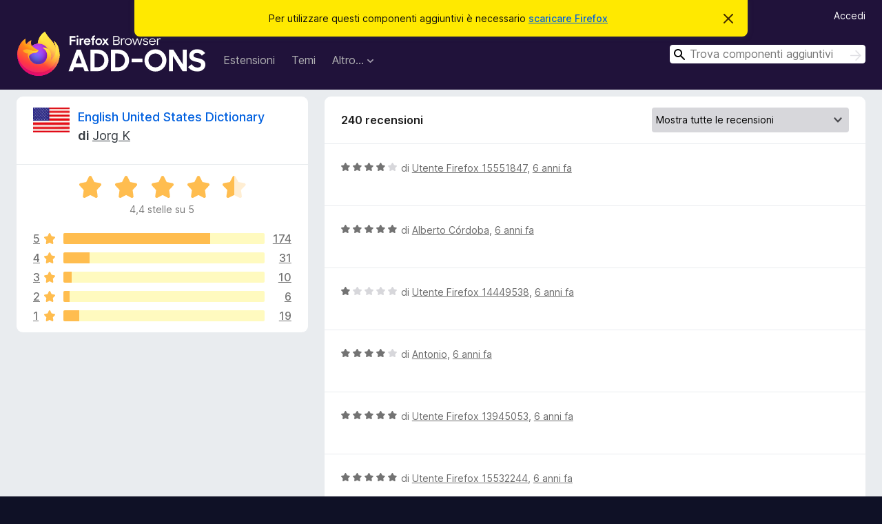

--- FILE ---
content_type: text/html; charset=utf-8
request_url: https://addons.mozilla.org/it/firefox/addon/us-english-dictionary/reviews/?page=7
body_size: 8834
content:
<!DOCTYPE html>
<html lang="it" dir="ltr"><head><title data-react-helmet="true">Recensioni per English United States Dictionary – Componenti aggiuntivi per Firefox (it)</title><meta charSet="utf-8"/><meta name="viewport" content="width=device-width, initial-scale=1"/><link href="/static-frontend/Inter-roman-subset-en_de_fr_ru_es_pt_pl_it.var.2ce5ad921c3602b1e5370b3c86033681.woff2" crossorigin="anonymous" rel="preload" as="font" type="font/woff2"/><link href="/static-frontend/amo-2c9b371cc4de1aad916e.css" integrity="sha512-xpIl0TE0BdHR7KIMx6yfLd2kiIdWqrmXT81oEQ2j3ierwSeZB5WzmlhM7zJEHvI5XqPZYwMlGu/Pk0f13trpzQ==" crossorigin="anonymous" rel="stylesheet" type="text/css"/><meta data-react-helmet="true" name="description" content="Recensioni e valutazioni per English United States Dictionary. Scopri cosa pensano gli altri utenti riguardo English United States Dictionary e installalo sul tuo Firefox."/><link rel="shortcut icon" href="/favicon.ico?v=3"/><link data-react-helmet="true" title="Componenti aggiuntivi per Firefox" rel="search" type="application/opensearchdescription+xml" href="/it/firefox/opensearch.xml"/><link data-react-helmet="true" rel="canonical" href="https://addons.mozilla.org/it/firefox/addon/us-english-dictionary/reviews/"/></head><body><div id="react-view"><div class="Page-amo"><header class="Header"><div class="Notice Notice-warning GetFirefoxBanner Notice-dismissible"><div class="Notice-icon"></div><div class="Notice-column"><div class="Notice-content"><p class="Notice-text"><span class="GetFirefoxBanner-content">Per utilizzare questi componenti aggiuntivi è necessario <a class="Button Button--none GetFirefoxBanner-button" href="https://www.mozilla.org/firefox/download/thanks/?s=direct&amp;utm_campaign=amo-fx-cta&amp;utm_content=banner-download-button&amp;utm_medium=referral&amp;utm_source=addons.mozilla.org">scaricare Firefox</a></span></p></div></div><div class="Notice-dismisser"><button class="Button Button--none Notice-dismisser-button" type="submit"><span class="Icon Icon-inline-content IconXMark Notice-dismisser-icon"><span class="visually-hidden">Chiudi questo avviso</span><svg class="IconXMark-svg" version="1.1" xmlns="http://www.w3.org/2000/svg" xmlns:xlink="http://www.w3.org/1999/xlink"><g class="IconXMark-path" transform="translate(-1.000000, -1.000000)" fill="#0C0C0D"><path d="M1.293,2.707 C1.03304342,2.45592553 0.928787403,2.08412211 1.02030284,1.73449268 C1.11181828,1.38486324 1.38486324,1.11181828 1.73449268,1.02030284 C2.08412211,0.928787403 2.45592553,1.03304342 2.707,1.293 L8,6.586 L13.293,1.293 C13.5440745,1.03304342 13.9158779,0.928787403 14.2655073,1.02030284 C14.6151368,1.11181828 14.8881817,1.38486324 14.9796972,1.73449268 C15.0712126,2.08412211 14.9669566,2.45592553 14.707,2.707 L9.414,8 L14.707,13.293 C15.0859722,13.6853789 15.0805524,14.3090848 14.6948186,14.6948186 C14.3090848,15.0805524 13.6853789,15.0859722 13.293,14.707 L8,9.414 L2.707,14.707 C2.31462111,15.0859722 1.69091522,15.0805524 1.30518142,14.6948186 C0.919447626,14.3090848 0.91402779,13.6853789 1.293,13.293 L6.586,8 L1.293,2.707 Z"></path></g></svg></span></button></div></div><div class="Header-wrapper"><div class="Header-content"><a class="Header-title" href="/it/firefox/"><span class="visually-hidden">Componenti aggiuntivi per Firefox</span></a></div><ul class="SectionLinks Header-SectionLinks"><li><a class="SectionLinks-link SectionLinks-link-extension" href="/it/firefox/extensions/">Estensioni</a></li><li><a class="SectionLinks-link SectionLinks-link-theme" href="/it/firefox/themes/">Temi</a></li><li><div class="DropdownMenu SectionLinks-link SectionLinks-dropdown"><button class="DropdownMenu-button" title="Altro…" type="button" aria-haspopup="true"><span class="DropdownMenu-button-text">Altro…</span><span class="Icon Icon-inverted-caret"></span></button><ul class="DropdownMenu-items" aria-hidden="true" aria-label="submenu"><li class="DropdownMenuItem DropdownMenuItem-section SectionLinks-subheader">per Firefox</li><li class="DropdownMenuItem DropdownMenuItem-link"><a class="SectionLinks-dropdownlink" href="/it/firefox/language-tools/">Dizionari e language pack</a></li><li class="DropdownMenuItem DropdownMenuItem-section SectionLinks-subheader">Altri siti</li><li class="DropdownMenuItem DropdownMenuItem-link"><a class="SectionLinks-clientApp-android" data-clientapp="android" href="/it/android/">Componenti aggiuntivi per Android</a></li></ul></div></li></ul><div class="Header-user-and-external-links"><a class="Button Button--none Header-authenticate-button Header-button Button--micro" href="#login">Accedi</a></div><form action="/it/firefox/search/" class="SearchForm Header-search-form Header-search-form--desktop" method="GET" data-no-csrf="true" role="search"><div class="AutoSearchInput"><label class="AutoSearchInput-label visually-hidden" for="AutoSearchInput-q">Cerca</label><div class="AutoSearchInput-search-box"><span class="Icon Icon-magnifying-glass AutoSearchInput-icon-magnifying-glass"></span><div role="combobox" aria-haspopup="listbox" aria-owns="react-autowhatever-1" aria-expanded="false"><input type="search" autoComplete="off" aria-autocomplete="list" aria-controls="react-autowhatever-1" class="AutoSearchInput-query" id="AutoSearchInput-q" maxLength="100" minLength="2" name="q" placeholder="Trova componenti aggiuntivi" value=""/><div id="react-autowhatever-1" role="listbox"></div></div><button class="AutoSearchInput-submit-button" type="submit"><span class="visually-hidden">Cerca</span><span class="Icon Icon-arrow"></span></button></div></div></form></div></header><div class="Page-content"><div class="Page Page-not-homepage"><div class="AppBanner"></div><div class="AddonReviewList AddonReviewList--dictionary"><section class="Card AddonSummaryCard Card--no-footer"><header class="Card-header"><div class="Card-header-text"><div class="AddonSummaryCard-header"><div class="AddonSummaryCard-header-icon"><a href="/it/firefox/addon/us-english-dictionary/"><img class="AddonSummaryCard-header-icon-image" src="https://addons.mozilla.org/user-media/addon_icons/677/677644-64.png?modified=1696147389" alt="Icona componente aggiuntivo"/></a></div><div class="AddonSummaryCard-header-text"><h1 class="visually-hidden">Recensioni per English United States Dictionary</h1><h1 class="AddonTitle"><a href="/it/firefox/addon/us-english-dictionary/">English United States Dictionary</a><span class="AddonTitle-author"> <!-- -->di<!-- --> <a href="/it/firefox/user/6190978/">Jorg K</a></span></h1></div></div></div></header><div class="Card-contents"><div class="AddonSummaryCard-overallRatingStars"><div class="Rating Rating--large Rating--yellowStars" title="Valutata 4,4 su 5"><div class="Rating-star Rating-rating-1 Rating-selected-star" title="Valutata 4,4 su 5"></div><div class="Rating-star Rating-rating-2 Rating-selected-star" title="Valutata 4,4 su 5"></div><div class="Rating-star Rating-rating-3 Rating-selected-star" title="Valutata 4,4 su 5"></div><div class="Rating-star Rating-rating-4 Rating-selected-star" title="Valutata 4,4 su 5"></div><div class="Rating-star Rating-rating-5 Rating-half-star" title="Valutata 4,4 su 5"></div><span class="visually-hidden">Valutata 4,4 su 5</span></div><div class="AddonSummaryCard-addonAverage">4,4 stelle su 5</div></div><div class="RatingsByStar"><div class="RatingsByStar-graph"><a class="RatingsByStar-row" rel="nofollow" title="Leggi tutte le 174 recensioni a cinque stelle" href="/it/firefox/addon/us-english-dictionary/reviews/?score=5"><div class="RatingsByStar-star">5<span class="Icon Icon-star-yellow"></span></div></a><a class="RatingsByStar-row" rel="nofollow" title="Leggi tutte le 174 recensioni a cinque stelle" href="/it/firefox/addon/us-english-dictionary/reviews/?score=5"><div class="RatingsByStar-barContainer"><div class="RatingsByStar-bar RatingsByStar-barFrame"><div class="RatingsByStar-bar RatingsByStar-barValue RatingsByStar-barValue--73pct RatingsByStar-partialBar"></div></div></div></a><a class="RatingsByStar-row" rel="nofollow" title="Leggi tutte le 174 recensioni a cinque stelle" href="/it/firefox/addon/us-english-dictionary/reviews/?score=5"><div class="RatingsByStar-count">174</div></a><a class="RatingsByStar-row" rel="nofollow" title="Leggi tutte le 31 recensioni a quattro stelle" href="/it/firefox/addon/us-english-dictionary/reviews/?score=4"><div class="RatingsByStar-star">4<span class="Icon Icon-star-yellow"></span></div></a><a class="RatingsByStar-row" rel="nofollow" title="Leggi tutte le 31 recensioni a quattro stelle" href="/it/firefox/addon/us-english-dictionary/reviews/?score=4"><div class="RatingsByStar-barContainer"><div class="RatingsByStar-bar RatingsByStar-barFrame"><div class="RatingsByStar-bar RatingsByStar-barValue RatingsByStar-barValue--13pct RatingsByStar-partialBar"></div></div></div></a><a class="RatingsByStar-row" rel="nofollow" title="Leggi tutte le 31 recensioni a quattro stelle" href="/it/firefox/addon/us-english-dictionary/reviews/?score=4"><div class="RatingsByStar-count">31</div></a><a class="RatingsByStar-row" rel="nofollow" title="Leggi tutte le 10 recensioni a tre stelle" href="/it/firefox/addon/us-english-dictionary/reviews/?score=3"><div class="RatingsByStar-star">3<span class="Icon Icon-star-yellow"></span></div></a><a class="RatingsByStar-row" rel="nofollow" title="Leggi tutte le 10 recensioni a tre stelle" href="/it/firefox/addon/us-english-dictionary/reviews/?score=3"><div class="RatingsByStar-barContainer"><div class="RatingsByStar-bar RatingsByStar-barFrame"><div class="RatingsByStar-bar RatingsByStar-barValue RatingsByStar-barValue--4pct RatingsByStar-partialBar"></div></div></div></a><a class="RatingsByStar-row" rel="nofollow" title="Leggi tutte le 10 recensioni a tre stelle" href="/it/firefox/addon/us-english-dictionary/reviews/?score=3"><div class="RatingsByStar-count">10</div></a><a class="RatingsByStar-row" rel="nofollow" title="Leggi tutte le 6 recensioni a due stelle" href="/it/firefox/addon/us-english-dictionary/reviews/?score=2"><div class="RatingsByStar-star">2<span class="Icon Icon-star-yellow"></span></div></a><a class="RatingsByStar-row" rel="nofollow" title="Leggi tutte le 6 recensioni a due stelle" href="/it/firefox/addon/us-english-dictionary/reviews/?score=2"><div class="RatingsByStar-barContainer"><div class="RatingsByStar-bar RatingsByStar-barFrame"><div class="RatingsByStar-bar RatingsByStar-barValue RatingsByStar-barValue--3pct RatingsByStar-partialBar"></div></div></div></a><a class="RatingsByStar-row" rel="nofollow" title="Leggi tutte le 6 recensioni a due stelle" href="/it/firefox/addon/us-english-dictionary/reviews/?score=2"><div class="RatingsByStar-count">6</div></a><a class="RatingsByStar-row" rel="nofollow" title="Leggi tutte le 19 recensioni a una stella" href="/it/firefox/addon/us-english-dictionary/reviews/?score=1"><div class="RatingsByStar-star">1<span class="Icon Icon-star-yellow"></span></div></a><a class="RatingsByStar-row" rel="nofollow" title="Leggi tutte le 19 recensioni a una stella" href="/it/firefox/addon/us-english-dictionary/reviews/?score=1"><div class="RatingsByStar-barContainer"><div class="RatingsByStar-bar RatingsByStar-barFrame"><div class="RatingsByStar-bar RatingsByStar-barValue RatingsByStar-barValue--8pct RatingsByStar-partialBar"></div></div></div></a><a class="RatingsByStar-row" rel="nofollow" title="Leggi tutte le 19 recensioni a una stella" href="/it/firefox/addon/us-english-dictionary/reviews/?score=1"><div class="RatingsByStar-count">19</div></a></div></div></div></section><div class="AddonReviewList-reviews"><section class="Card CardList AddonReviewList-reviews-listing"><header class="Card-header"><div class="Card-header-text"><div class="AddonReviewList-cardListHeader"><div class="AddonReviewList-reviewCount">240 recensioni</div><div class="AddonReviewList-filterByScore"><select class="Select AddonReviewList-filterByScoreSelector"><option value="SHOW_ALL_REVIEWS" selected="">Mostra tutte le recensioni</option><option value="5">Mostra solo recensioni a cinque stelle</option><option value="4">Mostra solo recensioni a quattro stelle</option><option value="3">Mostra solo recensioni a tre stelle</option><option value="2">Mostra solo recensioni a due stelle</option><option value="1">Mostra solo recensioni a una stella</option></select></div></div></div></header><div class="Card-contents"><ul><li><div class="AddonReviewCard AddonReviewCard-ratingOnly AddonReviewCard-viewOnly"><div class="AddonReviewCard-container"><div class="UserReview"><div class="UserReview-byLine"><div class="Rating Rating--small" title="Valutata 4 su 5"><div class="Rating-star Rating-rating-1 Rating-selected-star" title="Valutata 4 su 5"></div><div class="Rating-star Rating-rating-2 Rating-selected-star" title="Valutata 4 su 5"></div><div class="Rating-star Rating-rating-3 Rating-selected-star" title="Valutata 4 su 5"></div><div class="Rating-star Rating-rating-4 Rating-selected-star" title="Valutata 4 su 5"></div><div class="Rating-star Rating-rating-5" title="Valutata 4 su 5"></div><span class="visually-hidden">Valutata 4 su 5</span></div><span class="AddonReviewCard-authorByLine">di <a href="/it/firefox/user/15551847/">Utente Firefox 15551847</a>, <a title="11 gen 2020 12:05" href="/it/firefox/addon/us-english-dictionary/reviews/1474319/">6 anni fa</a></span></div><section class="Card ShowMoreCard UserReview-body UserReview-emptyBody ShowMoreCard--expanded Card--no-style Card--no-header Card--no-footer"><div class="Card-contents"><div class="ShowMoreCard-contents"><div></div></div></div></section><div class="AddonReviewCard-allControls"></div></div></div></div></li><li><div class="AddonReviewCard AddonReviewCard-ratingOnly AddonReviewCard-viewOnly"><div class="AddonReviewCard-container"><div class="UserReview"><div class="UserReview-byLine"><div class="Rating Rating--small" title="Valutata 5 su 5"><div class="Rating-star Rating-rating-1 Rating-selected-star" title="Valutata 5 su 5"></div><div class="Rating-star Rating-rating-2 Rating-selected-star" title="Valutata 5 su 5"></div><div class="Rating-star Rating-rating-3 Rating-selected-star" title="Valutata 5 su 5"></div><div class="Rating-star Rating-rating-4 Rating-selected-star" title="Valutata 5 su 5"></div><div class="Rating-star Rating-rating-5 Rating-selected-star" title="Valutata 5 su 5"></div><span class="visually-hidden">Valutata 5 su 5</span></div><span class="AddonReviewCard-authorByLine">di <a href="/it/firefox/user/13551717/">Alberto Córdoba</a>, <a title="10 gen 2020 20:23" href="/it/firefox/addon/us-english-dictionary/reviews/1474039/">6 anni fa</a></span></div><section class="Card ShowMoreCard UserReview-body UserReview-emptyBody ShowMoreCard--expanded Card--no-style Card--no-header Card--no-footer"><div class="Card-contents"><div class="ShowMoreCard-contents"><div></div></div></div></section><div class="AddonReviewCard-allControls"></div></div></div></div></li><li><div class="AddonReviewCard AddonReviewCard-ratingOnly AddonReviewCard-viewOnly"><div class="AddonReviewCard-container"><div class="UserReview"><div class="UserReview-byLine"><div class="Rating Rating--small" title="Valutata 1 su 5"><div class="Rating-star Rating-rating-1 Rating-selected-star" title="Valutata 1 su 5"></div><div class="Rating-star Rating-rating-2" title="Valutata 1 su 5"></div><div class="Rating-star Rating-rating-3" title="Valutata 1 su 5"></div><div class="Rating-star Rating-rating-4" title="Valutata 1 su 5"></div><div class="Rating-star Rating-rating-5" title="Valutata 1 su 5"></div><span class="visually-hidden">Valutata 1 su 5</span></div><span class="AddonReviewCard-authorByLine">di <a href="/it/firefox/user/14449538/">Utente Firefox 14449538</a>, <a title="10 gen 2020 17:54" href="/it/firefox/addon/us-english-dictionary/reviews/1473994/">6 anni fa</a></span></div><section class="Card ShowMoreCard UserReview-body UserReview-emptyBody ShowMoreCard--expanded Card--no-style Card--no-header Card--no-footer"><div class="Card-contents"><div class="ShowMoreCard-contents"><div></div></div></div></section><div class="AddonReviewCard-allControls"></div></div></div></div></li><li><div class="AddonReviewCard AddonReviewCard-ratingOnly AddonReviewCard-viewOnly"><div class="AddonReviewCard-container"><div class="UserReview"><div class="UserReview-byLine"><div class="Rating Rating--small" title="Valutata 4 su 5"><div class="Rating-star Rating-rating-1 Rating-selected-star" title="Valutata 4 su 5"></div><div class="Rating-star Rating-rating-2 Rating-selected-star" title="Valutata 4 su 5"></div><div class="Rating-star Rating-rating-3 Rating-selected-star" title="Valutata 4 su 5"></div><div class="Rating-star Rating-rating-4 Rating-selected-star" title="Valutata 4 su 5"></div><div class="Rating-star Rating-rating-5" title="Valutata 4 su 5"></div><span class="visually-hidden">Valutata 4 su 5</span></div><span class="AddonReviewCard-authorByLine">di <a href="/it/firefox/user/15545521/">Antonio</a>, <a title="1 gen 2020 21:12" href="/it/firefox/addon/us-english-dictionary/reviews/1469843/">6 anni fa</a></span></div><section class="Card ShowMoreCard UserReview-body UserReview-emptyBody ShowMoreCard--expanded Card--no-style Card--no-header Card--no-footer"><div class="Card-contents"><div class="ShowMoreCard-contents"><div></div></div></div></section><div class="AddonReviewCard-allControls"></div></div></div></div></li><li><div class="AddonReviewCard AddonReviewCard-ratingOnly AddonReviewCard-viewOnly"><div class="AddonReviewCard-container"><div class="UserReview"><div class="UserReview-byLine"><div class="Rating Rating--small" title="Valutata 5 su 5"><div class="Rating-star Rating-rating-1 Rating-selected-star" title="Valutata 5 su 5"></div><div class="Rating-star Rating-rating-2 Rating-selected-star" title="Valutata 5 su 5"></div><div class="Rating-star Rating-rating-3 Rating-selected-star" title="Valutata 5 su 5"></div><div class="Rating-star Rating-rating-4 Rating-selected-star" title="Valutata 5 su 5"></div><div class="Rating-star Rating-rating-5 Rating-selected-star" title="Valutata 5 su 5"></div><span class="visually-hidden">Valutata 5 su 5</span></div><span class="AddonReviewCard-authorByLine">di <a href="/it/firefox/user/13945053/">Utente Firefox 13945053</a>, <a title="31 dic 2019 23:18" href="/it/firefox/addon/us-english-dictionary/reviews/1469508/">6 anni fa</a></span></div><section class="Card ShowMoreCard UserReview-body UserReview-emptyBody ShowMoreCard--expanded Card--no-style Card--no-header Card--no-footer"><div class="Card-contents"><div class="ShowMoreCard-contents"><div></div></div></div></section><div class="AddonReviewCard-allControls"></div></div></div></div></li><li><div class="AddonReviewCard AddonReviewCard-ratingOnly AddonReviewCard-viewOnly"><div class="AddonReviewCard-container"><div class="UserReview"><div class="UserReview-byLine"><div class="Rating Rating--small" title="Valutata 5 su 5"><div class="Rating-star Rating-rating-1 Rating-selected-star" title="Valutata 5 su 5"></div><div class="Rating-star Rating-rating-2 Rating-selected-star" title="Valutata 5 su 5"></div><div class="Rating-star Rating-rating-3 Rating-selected-star" title="Valutata 5 su 5"></div><div class="Rating-star Rating-rating-4 Rating-selected-star" title="Valutata 5 su 5"></div><div class="Rating-star Rating-rating-5 Rating-selected-star" title="Valutata 5 su 5"></div><span class="visually-hidden">Valutata 5 su 5</span></div><span class="AddonReviewCard-authorByLine">di <a href="/it/firefox/user/15532244/">Utente Firefox 15532244</a>, <a title="27 dic 2019 16:17" href="/it/firefox/addon/us-english-dictionary/reviews/1467653/">6 anni fa</a></span></div><section class="Card ShowMoreCard UserReview-body UserReview-emptyBody ShowMoreCard--expanded Card--no-style Card--no-header Card--no-footer"><div class="Card-contents"><div class="ShowMoreCard-contents"><div></div></div></div></section><div class="AddonReviewCard-allControls"></div></div></div></div></li><li><div class="AddonReviewCard AddonReviewCard-ratingOnly AddonReviewCard-viewOnly"><div class="AddonReviewCard-container"><div class="UserReview"><div class="UserReview-byLine"><div class="Rating Rating--small" title="Valutata 5 su 5"><div class="Rating-star Rating-rating-1 Rating-selected-star" title="Valutata 5 su 5"></div><div class="Rating-star Rating-rating-2 Rating-selected-star" title="Valutata 5 su 5"></div><div class="Rating-star Rating-rating-3 Rating-selected-star" title="Valutata 5 su 5"></div><div class="Rating-star Rating-rating-4 Rating-selected-star" title="Valutata 5 su 5"></div><div class="Rating-star Rating-rating-5 Rating-selected-star" title="Valutata 5 su 5"></div><span class="visually-hidden">Valutata 5 su 5</span></div><span class="AddonReviewCard-authorByLine">di <a href="/it/firefox/user/13066011/">Artemon</a>, <a title="6 dic 2019 00:53" href="/it/firefox/addon/us-english-dictionary/reviews/1456580/">6 anni fa</a></span></div><section class="Card ShowMoreCard UserReview-body UserReview-emptyBody ShowMoreCard--expanded Card--no-style Card--no-header Card--no-footer"><div class="Card-contents"><div class="ShowMoreCard-contents"><div></div></div></div></section><div class="AddonReviewCard-allControls"></div></div></div></div></li><li><div class="AddonReviewCard AddonReviewCard-ratingOnly AddonReviewCard-viewOnly"><div class="AddonReviewCard-container"><div class="UserReview"><div class="UserReview-byLine"><div class="Rating Rating--small" title="Valutata 5 su 5"><div class="Rating-star Rating-rating-1 Rating-selected-star" title="Valutata 5 su 5"></div><div class="Rating-star Rating-rating-2 Rating-selected-star" title="Valutata 5 su 5"></div><div class="Rating-star Rating-rating-3 Rating-selected-star" title="Valutata 5 su 5"></div><div class="Rating-star Rating-rating-4 Rating-selected-star" title="Valutata 5 su 5"></div><div class="Rating-star Rating-rating-5 Rating-selected-star" title="Valutata 5 su 5"></div><span class="visually-hidden">Valutata 5 su 5</span></div><span class="AddonReviewCard-authorByLine">di <a href="/it/firefox/user/15467379/">Utente Firefox 15467379</a>, <a title="4 dic 2019 01:33" href="/it/firefox/addon/us-english-dictionary/reviews/1455347/">6 anni fa</a></span></div><section class="Card ShowMoreCard UserReview-body UserReview-emptyBody ShowMoreCard--expanded Card--no-style Card--no-header Card--no-footer"><div class="Card-contents"><div class="ShowMoreCard-contents"><div></div></div></div></section><div class="AddonReviewCard-allControls"></div></div></div></div></li><li><div class="AddonReviewCard AddonReviewCard-ratingOnly AddonReviewCard-viewOnly"><div class="AddonReviewCard-container"><div class="UserReview"><div class="UserReview-byLine"><div class="Rating Rating--small" title="Valutata 5 su 5"><div class="Rating-star Rating-rating-1 Rating-selected-star" title="Valutata 5 su 5"></div><div class="Rating-star Rating-rating-2 Rating-selected-star" title="Valutata 5 su 5"></div><div class="Rating-star Rating-rating-3 Rating-selected-star" title="Valutata 5 su 5"></div><div class="Rating-star Rating-rating-4 Rating-selected-star" title="Valutata 5 su 5"></div><div class="Rating-star Rating-rating-5 Rating-selected-star" title="Valutata 5 su 5"></div><span class="visually-hidden">Valutata 5 su 5</span></div><span class="AddonReviewCard-authorByLine">di <a href="/it/firefox/user/15425421/">Carlos G</a>, <a title="18 nov 2019 22:40" href="/it/firefox/addon/us-english-dictionary/reviews/1448638/">6 anni fa</a></span></div><section class="Card ShowMoreCard UserReview-body UserReview-emptyBody ShowMoreCard--expanded Card--no-style Card--no-header Card--no-footer"><div class="Card-contents"><div class="ShowMoreCard-contents"><div></div></div></div></section><div class="AddonReviewCard-allControls"></div></div></div></div></li><li><div class="AddonReviewCard AddonReviewCard-ratingOnly AddonReviewCard-viewOnly"><div class="AddonReviewCard-container"><div class="UserReview"><div class="UserReview-byLine"><div class="Rating Rating--small" title="Valutata 1 su 5"><div class="Rating-star Rating-rating-1 Rating-selected-star" title="Valutata 1 su 5"></div><div class="Rating-star Rating-rating-2" title="Valutata 1 su 5"></div><div class="Rating-star Rating-rating-3" title="Valutata 1 su 5"></div><div class="Rating-star Rating-rating-4" title="Valutata 1 su 5"></div><div class="Rating-star Rating-rating-5" title="Valutata 1 su 5"></div><span class="visually-hidden">Valutata 1 su 5</span></div><span class="AddonReviewCard-authorByLine">di <a href="/it/firefox/user/15420751/">Suraj bhatt</a>, <a title="16 nov 2019 13:46" href="/it/firefox/addon/us-english-dictionary/reviews/1447547/">6 anni fa</a></span></div><section class="Card ShowMoreCard UserReview-body UserReview-emptyBody ShowMoreCard--expanded Card--no-style Card--no-header Card--no-footer"><div class="Card-contents"><div class="ShowMoreCard-contents"><div></div></div></div></section><div class="AddonReviewCard-allControls"></div></div></div></div></li><li><div class="AddonReviewCard AddonReviewCard-ratingOnly AddonReviewCard-viewOnly"><div class="AddonReviewCard-container"><div class="UserReview"><div class="UserReview-byLine"><div class="Rating Rating--small" title="Valutata 5 su 5"><div class="Rating-star Rating-rating-1 Rating-selected-star" title="Valutata 5 su 5"></div><div class="Rating-star Rating-rating-2 Rating-selected-star" title="Valutata 5 su 5"></div><div class="Rating-star Rating-rating-3 Rating-selected-star" title="Valutata 5 su 5"></div><div class="Rating-star Rating-rating-4 Rating-selected-star" title="Valutata 5 su 5"></div><div class="Rating-star Rating-rating-5 Rating-selected-star" title="Valutata 5 su 5"></div><span class="visually-hidden">Valutata 5 su 5</span></div><span class="AddonReviewCard-authorByLine">di <a href="/it/firefox/user/11401842/">Lydia</a>, <a title="13 nov 2019 17:17" href="/it/firefox/addon/us-english-dictionary/reviews/1446201/">6 anni fa</a></span></div><section class="Card ShowMoreCard UserReview-body UserReview-emptyBody ShowMoreCard--expanded Card--no-style Card--no-header Card--no-footer"><div class="Card-contents"><div class="ShowMoreCard-contents"><div></div></div></div></section><div class="AddonReviewCard-allControls"></div></div></div></div></li><li><div class="AddonReviewCard AddonReviewCard-ratingOnly AddonReviewCard-viewOnly"><div class="AddonReviewCard-container"><div class="UserReview"><div class="UserReview-byLine"><div class="Rating Rating--small" title="Valutata 5 su 5"><div class="Rating-star Rating-rating-1 Rating-selected-star" title="Valutata 5 su 5"></div><div class="Rating-star Rating-rating-2 Rating-selected-star" title="Valutata 5 su 5"></div><div class="Rating-star Rating-rating-3 Rating-selected-star" title="Valutata 5 su 5"></div><div class="Rating-star Rating-rating-4 Rating-selected-star" title="Valutata 5 su 5"></div><div class="Rating-star Rating-rating-5 Rating-selected-star" title="Valutata 5 su 5"></div><span class="visually-hidden">Valutata 5 su 5</span></div><span class="AddonReviewCard-authorByLine">di <a href="/it/firefox/user/15395602/">Utente Firefox 15395602</a>, <a title="6 nov 2019 08:32" href="/it/firefox/addon/us-english-dictionary/reviews/1442665/">6 anni fa</a></span></div><section class="Card ShowMoreCard UserReview-body UserReview-emptyBody ShowMoreCard--expanded Card--no-style Card--no-header Card--no-footer"><div class="Card-contents"><div class="ShowMoreCard-contents"><div></div></div></div></section><div class="AddonReviewCard-allControls"></div></div></div></div></li><li><div class="AddonReviewCard AddonReviewCard-ratingOnly AddonReviewCard-viewOnly"><div class="AddonReviewCard-container"><div class="UserReview"><div class="UserReview-byLine"><div class="Rating Rating--small" title="Valutata 5 su 5"><div class="Rating-star Rating-rating-1 Rating-selected-star" title="Valutata 5 su 5"></div><div class="Rating-star Rating-rating-2 Rating-selected-star" title="Valutata 5 su 5"></div><div class="Rating-star Rating-rating-3 Rating-selected-star" title="Valutata 5 su 5"></div><div class="Rating-star Rating-rating-4 Rating-selected-star" title="Valutata 5 su 5"></div><div class="Rating-star Rating-rating-5 Rating-selected-star" title="Valutata 5 su 5"></div><span class="visually-hidden">Valutata 5 su 5</span></div><span class="AddonReviewCard-authorByLine">di <a href="/it/firefox/user/15250625/">Utente Firefox 15250625</a>, <a title="29 ott 2019 21:27" href="/it/firefox/addon/us-english-dictionary/reviews/1438768/">6 anni fa</a></span></div><section class="Card ShowMoreCard UserReview-body UserReview-emptyBody ShowMoreCard--expanded Card--no-style Card--no-header Card--no-footer"><div class="Card-contents"><div class="ShowMoreCard-contents"><div></div></div></div></section><div class="AddonReviewCard-allControls"></div></div></div></div></li><li><div class="AddonReviewCard AddonReviewCard-ratingOnly AddonReviewCard-viewOnly"><div class="AddonReviewCard-container"><div class="UserReview"><div class="UserReview-byLine"><div class="Rating Rating--small" title="Valutata 5 su 5"><div class="Rating-star Rating-rating-1 Rating-selected-star" title="Valutata 5 su 5"></div><div class="Rating-star Rating-rating-2 Rating-selected-star" title="Valutata 5 su 5"></div><div class="Rating-star Rating-rating-3 Rating-selected-star" title="Valutata 5 su 5"></div><div class="Rating-star Rating-rating-4 Rating-selected-star" title="Valutata 5 su 5"></div><div class="Rating-star Rating-rating-5 Rating-selected-star" title="Valutata 5 su 5"></div><span class="visually-hidden">Valutata 5 su 5</span></div><span class="AddonReviewCard-authorByLine">di <a href="/it/firefox/user/15027679/">Utente Firefox 15027679</a>, <a title="18 ott 2019 13:14" href="/it/firefox/addon/us-english-dictionary/reviews/1433336/">6 anni fa</a></span></div><section class="Card ShowMoreCard UserReview-body UserReview-emptyBody ShowMoreCard--expanded Card--no-style Card--no-header Card--no-footer"><div class="Card-contents"><div class="ShowMoreCard-contents"><div></div></div></div></section><div class="AddonReviewCard-allControls"></div></div></div></div></li><li><div class="AddonReviewCard AddonReviewCard-ratingOnly AddonReviewCard-viewOnly"><div class="AddonReviewCard-container"><div class="UserReview"><div class="UserReview-byLine"><div class="Rating Rating--small" title="Valutata 5 su 5"><div class="Rating-star Rating-rating-1 Rating-selected-star" title="Valutata 5 su 5"></div><div class="Rating-star Rating-rating-2 Rating-selected-star" title="Valutata 5 su 5"></div><div class="Rating-star Rating-rating-3 Rating-selected-star" title="Valutata 5 su 5"></div><div class="Rating-star Rating-rating-4 Rating-selected-star" title="Valutata 5 su 5"></div><div class="Rating-star Rating-rating-5 Rating-selected-star" title="Valutata 5 su 5"></div><span class="visually-hidden">Valutata 5 su 5</span></div><span class="AddonReviewCard-authorByLine">di <a href="/it/firefox/user/15342143/">charles mashigo</a>, <a title="15 ott 2019 13:59" href="/it/firefox/addon/us-english-dictionary/reviews/1432089/">6 anni fa</a></span></div><section class="Card ShowMoreCard UserReview-body UserReview-emptyBody ShowMoreCard--expanded Card--no-style Card--no-header Card--no-footer"><div class="Card-contents"><div class="ShowMoreCard-contents"><div></div></div></div></section><div class="AddonReviewCard-allControls"></div></div></div></div></li><li><div class="AddonReviewCard AddonReviewCard-ratingOnly AddonReviewCard-viewOnly"><div class="AddonReviewCard-container"><div class="UserReview"><div class="UserReview-byLine"><div class="Rating Rating--small" title="Valutata 5 su 5"><div class="Rating-star Rating-rating-1 Rating-selected-star" title="Valutata 5 su 5"></div><div class="Rating-star Rating-rating-2 Rating-selected-star" title="Valutata 5 su 5"></div><div class="Rating-star Rating-rating-3 Rating-selected-star" title="Valutata 5 su 5"></div><div class="Rating-star Rating-rating-4 Rating-selected-star" title="Valutata 5 su 5"></div><div class="Rating-star Rating-rating-5 Rating-selected-star" title="Valutata 5 su 5"></div><span class="visually-hidden">Valutata 5 su 5</span></div><span class="AddonReviewCard-authorByLine">di <a href="/it/firefox/user/15146674/">marha pc</a>, <a title="10 ott 2019 15:03" href="/it/firefox/addon/us-english-dictionary/reviews/1429879/">6 anni fa</a></span></div><section class="Card ShowMoreCard UserReview-body UserReview-emptyBody ShowMoreCard--expanded Card--no-style Card--no-header Card--no-footer"><div class="Card-contents"><div class="ShowMoreCard-contents"><div></div></div></div></section><div class="AddonReviewCard-allControls"></div></div></div></div></li><li><div class="AddonReviewCard AddonReviewCard-ratingOnly AddonReviewCard-viewOnly"><div class="AddonReviewCard-container"><div class="UserReview"><div class="UserReview-byLine"><div class="Rating Rating--small" title="Valutata 5 su 5"><div class="Rating-star Rating-rating-1 Rating-selected-star" title="Valutata 5 su 5"></div><div class="Rating-star Rating-rating-2 Rating-selected-star" title="Valutata 5 su 5"></div><div class="Rating-star Rating-rating-3 Rating-selected-star" title="Valutata 5 su 5"></div><div class="Rating-star Rating-rating-4 Rating-selected-star" title="Valutata 5 su 5"></div><div class="Rating-star Rating-rating-5 Rating-selected-star" title="Valutata 5 su 5"></div><span class="visually-hidden">Valutata 5 su 5</span></div><span class="AddonReviewCard-authorByLine">di <a href="/it/firefox/user/15330554/">Utente Firefox 15330554</a>, <a title="10 ott 2019 08:28" href="/it/firefox/addon/us-english-dictionary/reviews/1429732/">6 anni fa</a></span></div><section class="Card ShowMoreCard UserReview-body UserReview-emptyBody ShowMoreCard--expanded Card--no-style Card--no-header Card--no-footer"><div class="Card-contents"><div class="ShowMoreCard-contents"><div></div></div></div></section><div class="AddonReviewCard-allControls"></div></div></div></div></li><li><div class="AddonReviewCard AddonReviewCard-ratingOnly AddonReviewCard-viewOnly"><div class="AddonReviewCard-container"><div class="UserReview"><div class="UserReview-byLine"><div class="Rating Rating--small" title="Valutata 5 su 5"><div class="Rating-star Rating-rating-1 Rating-selected-star" title="Valutata 5 su 5"></div><div class="Rating-star Rating-rating-2 Rating-selected-star" title="Valutata 5 su 5"></div><div class="Rating-star Rating-rating-3 Rating-selected-star" title="Valutata 5 su 5"></div><div class="Rating-star Rating-rating-4 Rating-selected-star" title="Valutata 5 su 5"></div><div class="Rating-star Rating-rating-5 Rating-selected-star" title="Valutata 5 su 5"></div><span class="visually-hidden">Valutata 5 su 5</span></div><span class="AddonReviewCard-authorByLine">di <a href="/it/firefox/user/14237846/">Utente Firefox 14237846</a>, <a title="7 ott 2019 00:51" href="/it/firefox/addon/us-english-dictionary/reviews/1428189/">6 anni fa</a></span></div><section class="Card ShowMoreCard UserReview-body UserReview-emptyBody ShowMoreCard--expanded Card--no-style Card--no-header Card--no-footer"><div class="Card-contents"><div class="ShowMoreCard-contents"><div></div></div></div></section><div class="AddonReviewCard-allControls"></div></div></div></div></li><li><div class="AddonReviewCard AddonReviewCard-ratingOnly AddonReviewCard-viewOnly"><div class="AddonReviewCard-container"><div class="UserReview"><div class="UserReview-byLine"><div class="Rating Rating--small" title="Valutata 5 su 5"><div class="Rating-star Rating-rating-1 Rating-selected-star" title="Valutata 5 su 5"></div><div class="Rating-star Rating-rating-2 Rating-selected-star" title="Valutata 5 su 5"></div><div class="Rating-star Rating-rating-3 Rating-selected-star" title="Valutata 5 su 5"></div><div class="Rating-star Rating-rating-4 Rating-selected-star" title="Valutata 5 su 5"></div><div class="Rating-star Rating-rating-5 Rating-selected-star" title="Valutata 5 su 5"></div><span class="visually-hidden">Valutata 5 su 5</span></div><span class="AddonReviewCard-authorByLine">di <a href="/it/firefox/user/15053428/">Utente Firefox 15053428</a>, <a title="30 set 2019 05:09" href="/it/firefox/addon/us-english-dictionary/reviews/1425120/">6 anni fa</a></span></div><section class="Card ShowMoreCard UserReview-body UserReview-emptyBody ShowMoreCard--expanded Card--no-style Card--no-header Card--no-footer"><div class="Card-contents"><div class="ShowMoreCard-contents"><div></div></div></div></section><div class="AddonReviewCard-allControls"></div></div></div></div></li><li><div class="AddonReviewCard AddonReviewCard-ratingOnly AddonReviewCard-viewOnly"><div class="AddonReviewCard-container"><div class="UserReview"><div class="UserReview-byLine"><div class="Rating Rating--small" title="Valutata 5 su 5"><div class="Rating-star Rating-rating-1 Rating-selected-star" title="Valutata 5 su 5"></div><div class="Rating-star Rating-rating-2 Rating-selected-star" title="Valutata 5 su 5"></div><div class="Rating-star Rating-rating-3 Rating-selected-star" title="Valutata 5 su 5"></div><div class="Rating-star Rating-rating-4 Rating-selected-star" title="Valutata 5 su 5"></div><div class="Rating-star Rating-rating-5 Rating-selected-star" title="Valutata 5 su 5"></div><span class="visually-hidden">Valutata 5 su 5</span></div><span class="AddonReviewCard-authorByLine">di <a href="/it/firefox/user/15307935/">Utente Firefox 15307935</a>, <a title="29 set 2019 19:32" href="/it/firefox/addon/us-english-dictionary/reviews/1424981/">6 anni fa</a></span></div><section class="Card ShowMoreCard UserReview-body UserReview-emptyBody ShowMoreCard--expanded Card--no-style Card--no-header Card--no-footer"><div class="Card-contents"><div class="ShowMoreCard-contents"><div></div></div></div></section><div class="AddonReviewCard-allControls"></div></div></div></div></li><li><div class="AddonReviewCard AddonReviewCard-ratingOnly AddonReviewCard-viewOnly"><div class="AddonReviewCard-container"><div class="UserReview"><div class="UserReview-byLine"><div class="Rating Rating--small" title="Valutata 5 su 5"><div class="Rating-star Rating-rating-1 Rating-selected-star" title="Valutata 5 su 5"></div><div class="Rating-star Rating-rating-2 Rating-selected-star" title="Valutata 5 su 5"></div><div class="Rating-star Rating-rating-3 Rating-selected-star" title="Valutata 5 su 5"></div><div class="Rating-star Rating-rating-4 Rating-selected-star" title="Valutata 5 su 5"></div><div class="Rating-star Rating-rating-5 Rating-selected-star" title="Valutata 5 su 5"></div><span class="visually-hidden">Valutata 5 su 5</span></div><span class="AddonReviewCard-authorByLine">di <a href="/it/firefox/user/5851933/">John</a>, <a title="19 set 2019 06:36" href="/it/firefox/addon/us-english-dictionary/reviews/1420382/">6 anni fa</a></span></div><section class="Card ShowMoreCard UserReview-body UserReview-emptyBody ShowMoreCard--expanded Card--no-style Card--no-header Card--no-footer"><div class="Card-contents"><div class="ShowMoreCard-contents"><div></div></div></div></section><div class="AddonReviewCard-allControls"></div></div></div></div></li><li><div class="AddonReviewCard AddonReviewCard-ratingOnly AddonReviewCard-viewOnly"><div class="AddonReviewCard-container"><div class="UserReview"><div class="UserReview-byLine"><div class="Rating Rating--small" title="Valutata 5 su 5"><div class="Rating-star Rating-rating-1 Rating-selected-star" title="Valutata 5 su 5"></div><div class="Rating-star Rating-rating-2 Rating-selected-star" title="Valutata 5 su 5"></div><div class="Rating-star Rating-rating-3 Rating-selected-star" title="Valutata 5 su 5"></div><div class="Rating-star Rating-rating-4 Rating-selected-star" title="Valutata 5 su 5"></div><div class="Rating-star Rating-rating-5 Rating-selected-star" title="Valutata 5 su 5"></div><span class="visually-hidden">Valutata 5 su 5</span></div><span class="AddonReviewCard-authorByLine">di <a href="/it/firefox/user/15247608/">Utente Firefox 15247608</a>, <a title="2 set 2019 17:58" href="/it/firefox/addon/us-english-dictionary/reviews/1411760/">6 anni fa</a></span></div><section class="Card ShowMoreCard UserReview-body UserReview-emptyBody ShowMoreCard--expanded Card--no-style Card--no-header Card--no-footer"><div class="Card-contents"><div class="ShowMoreCard-contents"><div></div></div></div></section><div class="AddonReviewCard-allControls"></div></div></div></div></li><li><div class="AddonReviewCard AddonReviewCard-ratingOnly AddonReviewCard-viewOnly"><div class="AddonReviewCard-container"><div class="UserReview"><div class="UserReview-byLine"><div class="Rating Rating--small" title="Valutata 5 su 5"><div class="Rating-star Rating-rating-1 Rating-selected-star" title="Valutata 5 su 5"></div><div class="Rating-star Rating-rating-2 Rating-selected-star" title="Valutata 5 su 5"></div><div class="Rating-star Rating-rating-3 Rating-selected-star" title="Valutata 5 su 5"></div><div class="Rating-star Rating-rating-4 Rating-selected-star" title="Valutata 5 su 5"></div><div class="Rating-star Rating-rating-5 Rating-selected-star" title="Valutata 5 su 5"></div><span class="visually-hidden">Valutata 5 su 5</span></div><span class="AddonReviewCard-authorByLine">di <a href="/it/firefox/user/15247515/">Utente Firefox 15247515</a>, <a title="2 set 2019 17:10" href="/it/firefox/addon/us-english-dictionary/reviews/1411740/">6 anni fa</a></span></div><section class="Card ShowMoreCard UserReview-body UserReview-emptyBody ShowMoreCard--expanded Card--no-style Card--no-header Card--no-footer"><div class="Card-contents"><div class="ShowMoreCard-contents"><div></div></div></div></section><div class="AddonReviewCard-allControls"></div></div></div></div></li><li><div class="AddonReviewCard AddonReviewCard-ratingOnly AddonReviewCard-viewOnly"><div class="AddonReviewCard-container"><div class="UserReview"><div class="UserReview-byLine"><div class="Rating Rating--small" title="Valutata 5 su 5"><div class="Rating-star Rating-rating-1 Rating-selected-star" title="Valutata 5 su 5"></div><div class="Rating-star Rating-rating-2 Rating-selected-star" title="Valutata 5 su 5"></div><div class="Rating-star Rating-rating-3 Rating-selected-star" title="Valutata 5 su 5"></div><div class="Rating-star Rating-rating-4 Rating-selected-star" title="Valutata 5 su 5"></div><div class="Rating-star Rating-rating-5 Rating-selected-star" title="Valutata 5 su 5"></div><span class="visually-hidden">Valutata 5 su 5</span></div><span class="AddonReviewCard-authorByLine">di <a href="/it/firefox/user/14762582/">Utente Firefox 14762582</a>, <a title="2 set 2019 04:09" href="/it/firefox/addon/us-english-dictionary/reviews/1411469/">6 anni fa</a></span></div><section class="Card ShowMoreCard UserReview-body UserReview-emptyBody ShowMoreCard--expanded Card--no-style Card--no-header Card--no-footer"><div class="Card-contents"><div class="ShowMoreCard-contents"><div></div></div></div></section><div class="AddonReviewCard-allControls"></div></div></div></div></li><li><div class="AddonReviewCard AddonReviewCard-ratingOnly AddonReviewCard-viewOnly"><div class="AddonReviewCard-container"><div class="UserReview"><div class="UserReview-byLine"><div class="Rating Rating--small" title="Valutata 2 su 5"><div class="Rating-star Rating-rating-1 Rating-selected-star" title="Valutata 2 su 5"></div><div class="Rating-star Rating-rating-2 Rating-selected-star" title="Valutata 2 su 5"></div><div class="Rating-star Rating-rating-3" title="Valutata 2 su 5"></div><div class="Rating-star Rating-rating-4" title="Valutata 2 su 5"></div><div class="Rating-star Rating-rating-5" title="Valutata 2 su 5"></div><span class="visually-hidden">Valutata 2 su 5</span></div><span class="AddonReviewCard-authorByLine">di <a href="/it/firefox/user/15245072/">Utente Firefox 15245072</a>, <a title="1 set 2019 13:59" href="/it/firefox/addon/us-english-dictionary/reviews/1411184/">6 anni fa</a></span></div><section class="Card ShowMoreCard UserReview-body UserReview-emptyBody ShowMoreCard--expanded Card--no-style Card--no-header Card--no-footer"><div class="Card-contents"><div class="ShowMoreCard-contents"><div></div></div></div></section><div class="AddonReviewCard-allControls"></div></div></div></div></li></ul></div><footer class="Card-footer undefined"><div class="Paginate"><div class="Paginate-links"><a rel="prev" class="Button Button--cancel Paginate-item Paginate-item--previous" href="/it/firefox/addon/us-english-dictionary/reviews/?page=6">Precedente</a><a class="Button Button--cancel Paginate-item" href="/it/firefox/addon/us-english-dictionary/reviews/?page=4">4</a><a class="Button Button--cancel Paginate-item" href="/it/firefox/addon/us-english-dictionary/reviews/?page=5">5</a><a rel="prev" class="Button Button--cancel Paginate-item" href="/it/firefox/addon/us-english-dictionary/reviews/?page=6">6</a><button class="Button Button--cancel Paginate-item Paginate-item--current-page Button--disabled" type="submit" disabled="">7</button><a rel="next" class="Button Button--cancel Paginate-item" href="/it/firefox/addon/us-english-dictionary/reviews/?page=8">8</a><a class="Button Button--cancel Paginate-item" href="/it/firefox/addon/us-english-dictionary/reviews/?page=9">9</a><a class="Button Button--cancel Paginate-item" href="/it/firefox/addon/us-english-dictionary/reviews/?page=10">10</a><a rel="next" class="Button Button--cancel Paginate-item Paginate-item--next" href="/it/firefox/addon/us-english-dictionary/reviews/?page=8">Successiva</a></div><div class="Paginate-page-number">Pagina 7 di 10</div></div></footer></section></div></div></div></div><footer class="Footer"><div class="Footer-wrapper"><div class="Footer-mozilla-link-wrapper"><a class="Footer-mozilla-link" href="https://mozilla.org/" title="Vai alla pagina principale del sito Mozilla"><span class="Icon Icon-mozilla Footer-mozilla-logo"><span class="visually-hidden">Vai alla pagina principale del sito Mozilla</span></span></a></div><section class="Footer-amo-links"><h4 class="Footer-links-header"><a href="/it/firefox/">Componenti aggiuntivi</a></h4><ul class="Footer-links"><li><a href="/it/about">Informazioni</a></li><li><a class="Footer-blog-link" href="/blog/">Blog sui componenti aggiuntivi per Firefox</a></li><li><a class="Footer-extension-workshop-link" href="https://extensionworkshop.com/?utm_content=footer-link&amp;utm_medium=referral&amp;utm_source=addons.mozilla.org">Laboratorio estensioni</a></li><li><a href="/it/developers/">Centro di sviluppo</a></li><li><a class="Footer-developer-policies-link" href="https://extensionworkshop.com/documentation/publish/add-on-policies/?utm_medium=photon-footer&amp;utm_source=addons.mozilla.org">Criteri per sviluppatori</a></li><li><a class="Footer-community-blog-link" href="https://blog.mozilla.com/addons?utm_content=footer-link&amp;utm_medium=referral&amp;utm_source=addons.mozilla.org">Blog della comunità</a></li><li><a href="https://discourse.mozilla-community.org/c/add-ons">Forum</a></li><li><a class="Footer-bug-report-link" href="https://developer.mozilla.org/docs/Mozilla/Add-ons/Contact_us">Segnala malfunzionamento</a></li><li><a href="/it/review_guide">Guida per le recensioni</a></li></ul></section><section class="Footer-browsers-links"><h4 class="Footer-links-header">Browser</h4><ul class="Footer-links"><li><a class="Footer-desktop-link" href="https://www.mozilla.org/firefox/new/?utm_content=footer-link&amp;utm_medium=referral&amp;utm_source=addons.mozilla.org">Desktop</a></li><li><a class="Footer-mobile-link" href="https://www.mozilla.org/firefox/mobile/?utm_content=footer-link&amp;utm_medium=referral&amp;utm_source=addons.mozilla.org">Mobile</a></li><li><a class="Footer-enterprise-link" href="https://www.mozilla.org/firefox/enterprise/?utm_content=footer-link&amp;utm_medium=referral&amp;utm_source=addons.mozilla.org">Enterprise</a></li></ul></section><section class="Footer-product-links"><h4 class="Footer-links-header">Prodotti</h4><ul class="Footer-links"><li><a class="Footer-browsers-link" href="https://www.mozilla.org/firefox/browsers/?utm_content=footer-link&amp;utm_medium=referral&amp;utm_source=addons.mozilla.org">Browsers</a></li><li><a class="Footer-vpn-link" href="https://www.mozilla.org/products/vpn/?utm_content=footer-link&amp;utm_medium=referral&amp;utm_source=addons.mozilla.org#pricing">VPN</a></li><li><a class="Footer-relay-link" href="https://relay.firefox.com/?utm_content=footer-link&amp;utm_medium=referral&amp;utm_source=addons.mozilla.org">Relay</a></li><li><a class="Footer-monitor-link" href="https://monitor.firefox.com/?utm_content=footer-link&amp;utm_medium=referral&amp;utm_source=addons.mozilla.org">Monitor</a></li><li><a class="Footer-pocket-link" href="https://getpocket.com?utm_content=footer-link&amp;utm_medium=referral&amp;utm_source=addons.mozilla.org">Pocket</a></li></ul><ul class="Footer-links Footer-links-social"><li class="Footer-link-social"><a href="https://bsky.app/profile/firefox.com"><span class="Icon Icon-bluesky"><span class="visually-hidden">Bluesky (@firefox.com)</span></span></a></li><li class="Footer-link-social"><a href="https://www.instagram.com/firefox/"><span class="Icon Icon-instagram"><span class="visually-hidden">Instagram (Firefox)</span></span></a></li><li class="Footer-link-social"><a href="https://www.youtube.com/firefoxchannel"><span class="Icon Icon-youtube"><span class="visually-hidden">YouTube (firefoxchannel)</span></span></a></li></ul></section><ul class="Footer-legal-links"><li><a class="Footer-privacy-link" href="https://www.mozilla.org/privacy/websites/">Informativa sulla privacy</a></li><li><a class="Footer-cookies-link" href="https://www.mozilla.org/privacy/websites/">Cookie</a></li><li><a class="Footer-legal-link" href="https://www.mozilla.org/about/legal/amo-policies/">Note legali</a></li></ul><p class="Footer-copyright">Eccetto dove diversamente <a href="https://www.mozilla.org/en-US/about/legal/">indicato</a>, i contenuti su questo sito sono distribuiti con licenza <a href="https://creativecommons.org/licenses/by-sa/3.0/">Creative Commons Attribuzione Condividi allo stesso modo 3.0</a> o versioni successive.</p><div class="Footer-language-picker"><div class="LanguagePicker"><label for="lang-picker" class="LanguagePicker-header">Cambia lingua</label><select class="LanguagePicker-selector" id="lang-picker"><option value="cs">Čeština</option><option value="de">Deutsch</option><option value="dsb">Dolnoserbšćina</option><option value="el">Ελληνικά</option><option value="en-CA">English (Canadian)</option><option value="en-GB">English (British)</option><option value="en-US">English (US)</option><option value="es-AR">Español (de Argentina)</option><option value="es-CL">Español (de Chile)</option><option value="es-ES">Español (de España)</option><option value="es-MX">Español (de México)</option><option value="fi">suomi</option><option value="fr">Français</option><option value="fur">Furlan</option><option value="fy-NL">Frysk</option><option value="he">עברית</option><option value="hr">Hrvatski</option><option value="hsb">Hornjoserbsce</option><option value="hu">magyar</option><option value="ia">Interlingua</option><option value="it" selected="">Italiano</option><option value="ja">日本語</option><option value="ka">ქართული</option><option value="kab">Taqbaylit</option><option value="ko">한국어</option><option value="nb-NO">Norsk bokmål</option><option value="nl">Nederlands</option><option value="nn-NO">Norsk nynorsk</option><option value="pl">Polski</option><option value="pt-BR">Português (do Brasil)</option><option value="pt-PT">Português (Europeu)</option><option value="ro">Română</option><option value="ru">Русский</option><option value="sk">slovenčina</option><option value="sl">Slovenščina</option><option value="sq">Shqip</option><option value="sv-SE">Svenska</option><option value="tr">Türkçe</option><option value="uk">Українська</option><option value="vi">Tiếng Việt</option><option value="zh-CN">中文 (简体)</option><option value="zh-TW">正體中文 (繁體)</option></select></div></div></div></footer></div></div><script type="application/json" id="redux-store-state">{"abuse":{"byGUID":{},"loading":false},"addons":{"byID":{"677644":{"authors":[{"id":6190978,"name":"Jorg K","url":"https:\u002F\u002Faddons.mozilla.org\u002Fit\u002Ffirefox\u002Fuser\u002F6190978\u002F","username":"jorgk3","picture_url":"https:\u002F\u002Faddons.mozilla.org\u002Fuser-media\u002Fuserpics\u002F78\u002F0978\u002F6190978\u002F6190978.png?modified=1462140694"}],"average_daily_users":284698,"categories":["general"],"contributions_url":"","created":"2016-01-03T03:17:27Z","default_locale":"en-US","description":"This add-on provides the Mozilla-maintained Hunspell US English dictionary that is shipped with Firefox 115 ESR as an add-on for localized versions of Firefox.\n\nIt is based on the SCOWL (and friends) \"normal\" dictionary size with accented words (like \"café\"), common variants, \"hacker\" terms and Roman numerals.\n\nIt also has additional 2500 Mozilla-added proper names and 37 Mozilla-specific terms.\n\nThis dictionary is different from the \u003Ca href=\"https:\u002F\u002Faddons.mozilla.org\u002Fen-US\u002Ffirefox\u002Faddon\u002Funited-states-english-spellche\u002F\" rel=\"nofollow\"\u003E\"other\" US English dictionary\u003C\u002Fa\u003E provided on the AMO site \u003Cb\u003Ewhich is no longer maintained\u003C\u002Fb\u003E. The \"other\" dictionary uses the \"large\" SCOWL size (\"size 70\") and also contains accented words and common variants. This and the other dictionary are both an excellent choice depending on your needs.\n\nSummarising:\n\u003Cul\u003E\u003Cli\u003EThis add-on which is the Mozilla-distributed dictionary: \"Normal\" size, accented words, common variants, additional 2500 proper names, 37 Mozilla-specific terms.\u003C\u002Fli\u003E\u003Cli\u003EThe other add-on: \"Large\" size, accented words, common variants.\u003C\u002Fli\u003E\u003C\u002Ful\u003E\nNote: This add-on has changed. Before it distributed the \"large\" SCOWL dictionary, but since the other add-on has now switched to the same, it now distributes the Mozilla dictionary instead.","developer_comments":null,"edit_url":"https:\u002F\u002Faddons.mozilla.org\u002Fit\u002Fdevelopers\u002Faddon\u002Fus-english-dictionary\u002Fedit","guid":"@unitedstatesenglishdictionary","has_eula":false,"has_privacy_policy":false,"homepage":null,"icon_url":"https:\u002F\u002Faddons.mozilla.org\u002Fuser-media\u002Faddon_icons\u002F677\u002F677644-64.png?modified=1696147389","icons":{"32":"https:\u002F\u002Faddons.mozilla.org\u002Fuser-media\u002Faddon_icons\u002F677\u002F677644-32.png?modified=1696147389","64":"https:\u002F\u002Faddons.mozilla.org\u002Fuser-media\u002Faddon_icons\u002F677\u002F677644-64.png?modified=1696147389","128":"https:\u002F\u002Faddons.mozilla.org\u002Fuser-media\u002Faddon_icons\u002F677\u002F677644-128.png?modified=1696147389"},"id":677644,"is_disabled":false,"is_experimental":false,"is_noindexed":false,"last_updated":"2023-10-01T08:05:30Z","name":"English United States Dictionary","previews":[{"h":260,"src":"https:\u002F\u002Faddons.mozilla.org\u002Fuser-media\u002Fpreviews\u002Ffull\u002F233\u002F233966.png?modified=1622132377","thumbnail_h":257,"thumbnail_src":"https:\u002F\u002Faddons.mozilla.org\u002Fuser-media\u002Fpreviews\u002Fthumbs\u002F233\u002F233966.jpg?modified=1622132377","thumbnail_w":533,"title":"Use the context menu to enable spellcheck and select a dictionary","w":540}],"promoted":[],"ratings":{"average":4.3958,"bayesian_average":4.369666965682644,"count":240,"text_count":30,"grouped_counts":{"1":19,"2":6,"3":10,"4":31,"5":174}},"requires_payment":false,"review_url":"https:\u002F\u002Faddons.mozilla.org\u002Fit\u002Freviewers\u002Freview\u002F677644","slug":"us-english-dictionary","status":"public","summary":"English United States (en-US) Dictionary as shipped with Firefox 115 ESR.","support_email":"mozilla@jorgk.com","support_url":{"url":"http:\u002F\u002Fwww.jorgk.com","outgoing":"https:\u002F\u002Fprod.outgoing.prod.webservices.mozgcp.net\u002Fv1\u002F5faf868ede299c5cbedf8ddfc407d7cc94188b7bfe842b414ea04a00cf25f80e\u002Fhttp%3A\u002F\u002Fwww.jorgk.com"},"tags":[],"type":"dictionary","url":"https:\u002F\u002Faddons.mozilla.org\u002Fit\u002Ffirefox\u002Faddon\u002Fus-english-dictionary\u002F","weekly_downloads":666,"currentVersionId":5630890,"isMozillaSignedExtension":false,"isAndroidCompatible":false}},"byIdInURL":{"us-english-dictionary":677644},"byGUID":{"@unitedstatesenglishdictionary":677644},"bySlug":{"us-english-dictionary":677644},"infoBySlug":{},"lang":"it","loadingByIdInURL":{"us-english-dictionary":false}},"addonsByAuthors":{"byAddonId":{},"byAddonSlug":{},"byAuthorId":{},"countFor":{},"lang":"it","loadingFor":{}},"api":{"clientApp":"firefox","lang":"it","regionCode":"US","requestId":"73f573ed-d47a-4522-823b-51baddb65c51","token":null,"userAgent":"Mozilla\u002F5.0 (Macintosh; Intel Mac OS X 10_15_7) AppleWebKit\u002F537.36 (KHTML, like Gecko) Chrome\u002F131.0.0.0 Safari\u002F537.36; ClaudeBot\u002F1.0; +claudebot@anthropic.com)","userAgentInfo":{"browser":{"name":"Chrome","version":"131.0.0.0","major":"131"},"device":{"vendor":"Apple","model":"Macintosh"},"os":{"name":"Mac OS","version":"10.15.7"}}},"autocomplete":{"lang":"it","loading":false,"suggestions":[]},"blocks":{"blocks":{},"lang":"it"},"categories":{"categories":null,"loading":false},"collections":{"byId":{},"bySlug":{},"current":{"id":null,"loading":false},"userCollections":{},"addonInCollections":{},"isCollectionBeingModified":false,"hasAddonBeenAdded":false,"hasAddonBeenRemoved":false,"editingCollectionDetails":false,"lang":"it"},"collectionAbuseReports":{"byCollectionId":{}},"errors":{"src\u002Famo\u002Fpages\u002FAddonReviewList\u002Findex.js-us-english-dictionary-7":null},"errorPage":{"clearOnNext":true,"error":null,"hasError":false,"statusCode":null},"experiments":{},"home":{"homeShelves":null,"isLoading":false,"lang":"it","resetStateOnNextChange":false,"resultsLoaded":false,"shelves":{}},"installations":{},"landing":{"addonType":null,"category":null,"recommended":{"count":0,"results":[]},"highlyRated":{"count":0,"results":[]},"lang":"it","loading":false,"trending":{"count":0,"results":[]},"resultsLoaded":false},"languageTools":{"byID":{},"lang":"it"},"recommendations":{"byGuid":{},"lang":"it"},"redirectTo":{"url":null,"status":null},"reviews":{"lang":"it","permissions":{},"byAddon":{"us-english-dictionary":{"data":{"pageSize":25,"reviewCount":240,"reviews":[1474319,1474039,1473994,1469843,1469508,1467653,1456580,1455347,1448638,1447547,1446201,1442665,1438768,1433336,1432089,1429879,1429732,1428189,1425120,1424981,1420382,1411760,1411740,1411469,1411184]},"page":"7","score":null}},"byId":{"1411184":{"reviewAddon":{"iconUrl":"https:\u002F\u002Faddons.mozilla.org\u002Fuser-media\u002Faddon_icons\u002F677\u002F677644-64.png?modified=1696147389","id":677644,"name":"English United States Dictionary","slug":"us-english-dictionary"},"body":null,"created":"2019-09-01T13:59:07Z","id":1411184,"isDeleted":false,"isDeveloperReply":false,"isLatest":true,"score":2,"reply":null,"userId":15245072,"userName":"Utente Firefox 15245072","userUrl":"https:\u002F\u002Faddons.mozilla.org\u002Fit\u002Ffirefox\u002Fuser\u002F15245072\u002F","versionId":2619535},"1411469":{"reviewAddon":{"iconUrl":"https:\u002F\u002Faddons.mozilla.org\u002Fuser-media\u002Faddon_icons\u002F677\u002F677644-64.png?modified=1696147389","id":677644,"name":"English United States Dictionary","slug":"us-english-dictionary"},"body":null,"created":"2019-09-02T04:09:29Z","id":1411469,"isDeleted":false,"isDeveloperReply":false,"isLatest":true,"score":5,"reply":null,"userId":14762582,"userName":"Utente Firefox 14762582","userUrl":"https:\u002F\u002Faddons.mozilla.org\u002Fit\u002Ffirefox\u002Fuser\u002F14762582\u002F","versionId":2619535},"1411740":{"reviewAddon":{"iconUrl":"https:\u002F\u002Faddons.mozilla.org\u002Fuser-media\u002Faddon_icons\u002F677\u002F677644-64.png?modified=1696147389","id":677644,"name":"English United States Dictionary","slug":"us-english-dictionary"},"body":null,"created":"2019-09-02T17:10:48Z","id":1411740,"isDeleted":false,"isDeveloperReply":false,"isLatest":true,"score":5,"reply":null,"userId":15247515,"userName":"Utente Firefox 15247515","userUrl":"https:\u002F\u002Faddons.mozilla.org\u002Fit\u002Ffirefox\u002Fuser\u002F15247515\u002F","versionId":2619535},"1411760":{"reviewAddon":{"iconUrl":"https:\u002F\u002Faddons.mozilla.org\u002Fuser-media\u002Faddon_icons\u002F677\u002F677644-64.png?modified=1696147389","id":677644,"name":"English United States Dictionary","slug":"us-english-dictionary"},"body":null,"created":"2019-09-02T17:58:45Z","id":1411760,"isDeleted":false,"isDeveloperReply":false,"isLatest":true,"score":5,"reply":null,"userId":15247608,"userName":"Utente Firefox 15247608","userUrl":"https:\u002F\u002Faddons.mozilla.org\u002Fit\u002Ffirefox\u002Fuser\u002F15247608\u002F","versionId":2619535},"1420382":{"reviewAddon":{"iconUrl":"https:\u002F\u002Faddons.mozilla.org\u002Fuser-media\u002Faddon_icons\u002F677\u002F677644-64.png?modified=1696147389","id":677644,"name":"English United States Dictionary","slug":"us-english-dictionary"},"body":null,"created":"2019-09-19T06:36:19Z","id":1420382,"isDeleted":false,"isDeveloperReply":false,"isLatest":true,"score":5,"reply":null,"userId":5851933,"userName":"John","userUrl":"https:\u002F\u002Faddons.mozilla.org\u002Fit\u002Ffirefox\u002Fuser\u002F5851933\u002F","versionId":2619535},"1424981":{"reviewAddon":{"iconUrl":"https:\u002F\u002Faddons.mozilla.org\u002Fuser-media\u002Faddon_icons\u002F677\u002F677644-64.png?modified=1696147389","id":677644,"name":"English United States Dictionary","slug":"us-english-dictionary"},"body":null,"created":"2019-09-29T19:32:13Z","id":1424981,"isDeleted":false,"isDeveloperReply":false,"isLatest":true,"score":5,"reply":null,"userId":15307935,"userName":"Utente Firefox 15307935","userUrl":"https:\u002F\u002Faddons.mozilla.org\u002Fit\u002Ffirefox\u002Fuser\u002F15307935\u002F","versionId":2619535},"1425120":{"reviewAddon":{"iconUrl":"https:\u002F\u002Faddons.mozilla.org\u002Fuser-media\u002Faddon_icons\u002F677\u002F677644-64.png?modified=1696147389","id":677644,"name":"English United States Dictionary","slug":"us-english-dictionary"},"body":null,"created":"2019-09-30T05:09:17Z","id":1425120,"isDeleted":false,"isDeveloperReply":false,"isLatest":true,"score":5,"reply":null,"userId":15053428,"userName":"Utente Firefox 15053428","userUrl":"https:\u002F\u002Faddons.mozilla.org\u002Fit\u002Ffirefox\u002Fuser\u002F15053428\u002F","versionId":2619535},"1428189":{"reviewAddon":{"iconUrl":"https:\u002F\u002Faddons.mozilla.org\u002Fuser-media\u002Faddon_icons\u002F677\u002F677644-64.png?modified=1696147389","id":677644,"name":"English United States Dictionary","slug":"us-english-dictionary"},"body":null,"created":"2019-10-07T00:51:16Z","id":1428189,"isDeleted":false,"isDeveloperReply":false,"isLatest":true,"score":5,"reply":null,"userId":14237846,"userName":"Utente Firefox 14237846","userUrl":"https:\u002F\u002Faddons.mozilla.org\u002Fit\u002Ffirefox\u002Fuser\u002F14237846\u002F","versionId":2619535},"1429732":{"reviewAddon":{"iconUrl":"https:\u002F\u002Faddons.mozilla.org\u002Fuser-media\u002Faddon_icons\u002F677\u002F677644-64.png?modified=1696147389","id":677644,"name":"English United States Dictionary","slug":"us-english-dictionary"},"body":null,"created":"2019-10-10T08:28:29Z","id":1429732,"isDeleted":false,"isDeveloperReply":false,"isLatest":true,"score":5,"reply":null,"userId":15330554,"userName":"Utente Firefox 15330554","userUrl":"https:\u002F\u002Faddons.mozilla.org\u002Fit\u002Ffirefox\u002Fuser\u002F15330554\u002F","versionId":2619535},"1429879":{"reviewAddon":{"iconUrl":"https:\u002F\u002Faddons.mozilla.org\u002Fuser-media\u002Faddon_icons\u002F677\u002F677644-64.png?modified=1696147389","id":677644,"name":"English United States Dictionary","slug":"us-english-dictionary"},"body":null,"created":"2019-10-10T15:03:27Z","id":1429879,"isDeleted":false,"isDeveloperReply":false,"isLatest":true,"score":5,"reply":null,"userId":15146674,"userName":"marha pc","userUrl":"https:\u002F\u002Faddons.mozilla.org\u002Fit\u002Ffirefox\u002Fuser\u002F15146674\u002F","versionId":2619535},"1432089":{"reviewAddon":{"iconUrl":"https:\u002F\u002Faddons.mozilla.org\u002Fuser-media\u002Faddon_icons\u002F677\u002F677644-64.png?modified=1696147389","id":677644,"name":"English United States Dictionary","slug":"us-english-dictionary"},"body":null,"created":"2019-10-15T13:59:17Z","id":1432089,"isDeleted":false,"isDeveloperReply":false,"isLatest":true,"score":5,"reply":null,"userId":15342143,"userName":"charles mashigo","userUrl":"https:\u002F\u002Faddons.mozilla.org\u002Fit\u002Ffirefox\u002Fuser\u002F15342143\u002F","versionId":2619535},"1433336":{"reviewAddon":{"iconUrl":"https:\u002F\u002Faddons.mozilla.org\u002Fuser-media\u002Faddon_icons\u002F677\u002F677644-64.png?modified=1696147389","id":677644,"name":"English United States Dictionary","slug":"us-english-dictionary"},"body":null,"created":"2019-10-18T13:14:37Z","id":1433336,"isDeleted":false,"isDeveloperReply":false,"isLatest":true,"score":5,"reply":null,"userId":15027679,"userName":"Utente Firefox 15027679","userUrl":"https:\u002F\u002Faddons.mozilla.org\u002Fit\u002Ffirefox\u002Fuser\u002F15027679\u002F","versionId":2619535},"1438768":{"reviewAddon":{"iconUrl":"https:\u002F\u002Faddons.mozilla.org\u002Fuser-media\u002Faddon_icons\u002F677\u002F677644-64.png?modified=1696147389","id":677644,"name":"English United States Dictionary","slug":"us-english-dictionary"},"body":null,"created":"2019-10-29T21:27:40Z","id":1438768,"isDeleted":false,"isDeveloperReply":false,"isLatest":true,"score":5,"reply":null,"userId":15250625,"userName":"Utente Firefox 15250625","userUrl":"https:\u002F\u002Faddons.mozilla.org\u002Fit\u002Ffirefox\u002Fuser\u002F15250625\u002F","versionId":2619535},"1442665":{"reviewAddon":{"iconUrl":"https:\u002F\u002Faddons.mozilla.org\u002Fuser-media\u002Faddon_icons\u002F677\u002F677644-64.png?modified=1696147389","id":677644,"name":"English United States Dictionary","slug":"us-english-dictionary"},"body":null,"created":"2019-11-06T08:32:17Z","id":1442665,"isDeleted":false,"isDeveloperReply":false,"isLatest":true,"score":5,"reply":null,"userId":15395602,"userName":"Utente Firefox 15395602","userUrl":"https:\u002F\u002Faddons.mozilla.org\u002Fit\u002Ffirefox\u002Fuser\u002F15395602\u002F","versionId":2619535},"1446201":{"reviewAddon":{"iconUrl":"https:\u002F\u002Faddons.mozilla.org\u002Fuser-media\u002Faddon_icons\u002F677\u002F677644-64.png?modified=1696147389","id":677644,"name":"English United States Dictionary","slug":"us-english-dictionary"},"body":null,"created":"2019-11-13T17:17:24Z","id":1446201,"isDeleted":false,"isDeveloperReply":false,"isLatest":true,"score":5,"reply":null,"userId":11401842,"userName":"Lydia","userUrl":"https:\u002F\u002Faddons.mozilla.org\u002Fit\u002Ffirefox\u002Fuser\u002F11401842\u002F","versionId":2619535},"1447547":{"reviewAddon":{"iconUrl":"https:\u002F\u002Faddons.mozilla.org\u002Fuser-media\u002Faddon_icons\u002F677\u002F677644-64.png?modified=1696147389","id":677644,"name":"English United States Dictionary","slug":"us-english-dictionary"},"body":null,"created":"2019-11-16T13:46:06Z","id":1447547,"isDeleted":false,"isDeveloperReply":false,"isLatest":true,"score":1,"reply":null,"userId":15420751,"userName":"Suraj bhatt","userUrl":"https:\u002F\u002Faddons.mozilla.org\u002Fit\u002Ffirefox\u002Fuser\u002F15420751\u002F","versionId":2619535},"1448638":{"reviewAddon":{"iconUrl":"https:\u002F\u002Faddons.mozilla.org\u002Fuser-media\u002Faddon_icons\u002F677\u002F677644-64.png?modified=1696147389","id":677644,"name":"English United States Dictionary","slug":"us-english-dictionary"},"body":null,"created":"2019-11-18T22:40:08Z","id":1448638,"isDeleted":false,"isDeveloperReply":false,"isLatest":true,"score":5,"reply":null,"userId":15425421,"userName":"Carlos G","userUrl":"https:\u002F\u002Faddons.mozilla.org\u002Fit\u002Ffirefox\u002Fuser\u002F15425421\u002F","versionId":2619535},"1455347":{"reviewAddon":{"iconUrl":"https:\u002F\u002Faddons.mozilla.org\u002Fuser-media\u002Faddon_icons\u002F677\u002F677644-64.png?modified=1696147389","id":677644,"name":"English United States Dictionary","slug":"us-english-dictionary"},"body":null,"created":"2019-12-04T01:33:31Z","id":1455347,"isDeleted":false,"isDeveloperReply":false,"isLatest":true,"score":5,"reply":null,"userId":15467379,"userName":"Utente Firefox 15467379","userUrl":"https:\u002F\u002Faddons.mozilla.org\u002Fit\u002Ffirefox\u002Fuser\u002F15467379\u002F","versionId":2619535},"1456580":{"reviewAddon":{"iconUrl":"https:\u002F\u002Faddons.mozilla.org\u002Fuser-media\u002Faddon_icons\u002F677\u002F677644-64.png?modified=1696147389","id":677644,"name":"English United States Dictionary","slug":"us-english-dictionary"},"body":null,"created":"2019-12-06T00:53:37Z","id":1456580,"isDeleted":false,"isDeveloperReply":false,"isLatest":true,"score":5,"reply":null,"userId":13066011,"userName":"Artemon","userUrl":"https:\u002F\u002Faddons.mozilla.org\u002Fit\u002Ffirefox\u002Fuser\u002F13066011\u002F","versionId":2619535},"1467653":{"reviewAddon":{"iconUrl":"https:\u002F\u002Faddons.mozilla.org\u002Fuser-media\u002Faddon_icons\u002F677\u002F677644-64.png?modified=1696147389","id":677644,"name":"English United States Dictionary","slug":"us-english-dictionary"},"body":null,"created":"2019-12-27T16:17:08Z","id":1467653,"isDeleted":false,"isDeveloperReply":false,"isLatest":true,"score":5,"reply":null,"userId":15532244,"userName":"Utente Firefox 15532244","userUrl":"https:\u002F\u002Faddons.mozilla.org\u002Fit\u002Ffirefox\u002Fuser\u002F15532244\u002F","versionId":2619535},"1469508":{"reviewAddon":{"iconUrl":"https:\u002F\u002Faddons.mozilla.org\u002Fuser-media\u002Faddon_icons\u002F677\u002F677644-64.png?modified=1696147389","id":677644,"name":"English United States Dictionary","slug":"us-english-dictionary"},"body":null,"created":"2019-12-31T23:18:26Z","id":1469508,"isDeleted":false,"isDeveloperReply":false,"isLatest":true,"score":5,"reply":null,"userId":13945053,"userName":"Utente Firefox 13945053","userUrl":"https:\u002F\u002Faddons.mozilla.org\u002Fit\u002Ffirefox\u002Fuser\u002F13945053\u002F","versionId":2619535},"1469843":{"reviewAddon":{"iconUrl":"https:\u002F\u002Faddons.mozilla.org\u002Fuser-media\u002Faddon_icons\u002F677\u002F677644-64.png?modified=1696147389","id":677644,"name":"English United States Dictionary","slug":"us-english-dictionary"},"body":null,"created":"2020-01-01T21:12:26Z","id":1469843,"isDeleted":false,"isDeveloperReply":false,"isLatest":true,"score":4,"reply":null,"userId":15545521,"userName":"Antonio","userUrl":"https:\u002F\u002Faddons.mozilla.org\u002Fit\u002Ffirefox\u002Fuser\u002F15545521\u002F","versionId":2619535},"1473994":{"reviewAddon":{"iconUrl":"https:\u002F\u002Faddons.mozilla.org\u002Fuser-media\u002Faddon_icons\u002F677\u002F677644-64.png?modified=1696147389","id":677644,"name":"English United States Dictionary","slug":"us-english-dictionary"},"body":null,"created":"2020-01-10T17:54:53Z","id":1473994,"isDeleted":false,"isDeveloperReply":false,"isLatest":true,"score":1,"reply":null,"userId":14449538,"userName":"Utente Firefox 14449538","userUrl":"https:\u002F\u002Faddons.mozilla.org\u002Fit\u002Ffirefox\u002Fuser\u002F14449538\u002F","versionId":2619535},"1474039":{"reviewAddon":{"iconUrl":"https:\u002F\u002Faddons.mozilla.org\u002Fuser-media\u002Faddon_icons\u002F677\u002F677644-64.png?modified=1696147389","id":677644,"name":"English United States Dictionary","slug":"us-english-dictionary"},"body":null,"created":"2020-01-10T20:23:19Z","id":1474039,"isDeleted":false,"isDeveloperReply":false,"isLatest":true,"score":5,"reply":null,"userId":13551717,"userName":"Alberto Córdoba","userUrl":"https:\u002F\u002Faddons.mozilla.org\u002Fit\u002Ffirefox\u002Fuser\u002F13551717\u002F","versionId":2619535},"1474319":{"reviewAddon":{"iconUrl":"https:\u002F\u002Faddons.mozilla.org\u002Fuser-media\u002Faddon_icons\u002F677\u002F677644-64.png?modified=1696147389","id":677644,"name":"English United States Dictionary","slug":"us-english-dictionary"},"body":null,"created":"2020-01-11T12:05:23Z","id":1474319,"isDeleted":false,"isDeveloperReply":false,"isLatest":true,"score":4,"reply":null,"userId":15551847,"userName":"Utente Firefox 15551847","userUrl":"https:\u002F\u002Faddons.mozilla.org\u002Fit\u002Ffirefox\u002Fuser\u002F15551847\u002F","versionId":2619535}},"byUserId":{},"latestUserReview":{},"view":{},"loadingForSlug":{"us-english-dictionary":false}},"search":{"count":0,"filters":null,"lang":"it","loading":false,"pageSize":null,"results":[],"pageCount":0},"site":{"readOnly":false,"notice":null,"loadedPageIsAnonymous":false},"suggestions":{"forCollection":{},"lang":"it","loading":false},"uiState":{},"userAbuseReports":{"byUserId":{}},"users":{"currentUserID":null,"byID":{},"byUsername":{},"isUpdating":false,"userPageBeingViewed":{"loading":false,"userId":null},"isUnsubscribedFor":{},"currentUserWasLoggedOut":false,"resetStateOnNextChange":false},"versions":{"byId":{"5630890":{"compatibility":{"firefox":{"min":"61.0","max":"*"}},"id":5630890,"isStrictCompatibilityEnabled":false,"license":{"isCustom":true,"name":"Custom License","text":null,"url":"https:\u002F\u002Faddons.mozilla.org\u002Fit\u002Ffirefox\u002Faddon\u002Fus-english-dictionary\u002Flicense\u002F"},"file":{"id":4175230,"created":"2023-10-01T08:02:21Z","hash":"sha256:c61997094f4a1ec6f5be116224f13476a71142b650da9f04551b6903d98ab78b","is_mozilla_signed_extension":false,"size":223762,"status":"public","url":"https:\u002F\u002Faddons.mozilla.org\u002Ffirefox\u002Fdownloads\u002Ffile\u002F4175230\u002Fus_english_dictionary-115.0.xpi","permissions":[],"optional_permissions":[],"host_permissions":[],"data_collection_permissions":[],"optional_data_collection_permissions":[]},"releaseNotes":"Update to Firefox\u002FThunderbird 115.","version":"115.0"}},"bySlug":{},"lang":"it"},"viewContext":{"context":"VIEW_CONTEXT_HOME"},"router":{"location":{"pathname":"\u002Fit\u002Ffirefox\u002Faddon\u002Fus-english-dictionary\u002Freviews\u002F","search":"?page=7","hash":"","key":"qlw50v","query":{"page":"7"}},"action":"POP"}}</script><script async="" src="https://www.google-analytics.com/analytics.js"></script><script async="" src="https://www.googletagmanager.com/gtag/js?id=G-B9CY1C9VBC"></script><script src="/static-frontend/amo-e3a228f9f5c3f0f2a7fb.js" integrity="sha512-KKwenSFDMB6Dr2kkeIr1zUguIaP5pv6V+KGJbls7FVbYsqoa0yXH+9nh6+Lhx+uBDT5YSUoD5jJN9tBXF4cGtw==" crossorigin="anonymous"></script></body></html>

--- FILE ---
content_type: text/javascript
request_url: https://addons.mozilla.org/static-frontend/amo-i18n-it-amo-js-2b033140843891c99a29.js
body_size: 23682
content:
(self.webpackChunk=self.webpackChunk||[]).push([[1917],{1479:function(e,i,o){e.exports={domain:"messages",locale_data:{messages:{"":{domain:"messages",plural_forms:"nplurals=2; plural=(n != 1);",lang:"it"},"Loading…":["Caricamento in corso…"],"Adding…":["Aggiunta in corso…"],"Select a collection…":["Seleziona una raccolta…"],"Create new collection":["Crea una nuova raccolta"],"Added to %(collectionName)s":["Aggiunto a %(collectionName)s"],"Add to…":["Aggiungi a…"],"Edit add-on":["Modifica componente aggiuntivo"],"Admin add-on":["Gestisci componente aggiuntivo"],"Content review add-on":["Revisiona contenuti componente aggiuntivo"],"Review theme":["Revisiona tema"],"Review add-on code":["Revisiona codice componente aggiuntivo"],"%(average)s (%(count)s review)":["%(average)s (%(count)s recensione)"],"%(average)s (%(count)s reviews)":["%(average)s (%(count)s recensioni)"],"%(count)s User":["%(count)s utente","%(count)s utenti"],"No Users":["Nessun utente"],"Available on Firefox for Android™":["Disponibile in Firefox per Android"],Experimental:["Sperimentale"],"Some features may require payment":["Alcune funzioni potrebbero essere a pagamento"],"This add-on is not compatible with your version of Firefox.":["Questo componente aggiuntivo non è compatibile con la versione di Firefox in uso."],"This add-on is not available on your platform.":["Questo componente aggiuntivo non è disponibile sulla piattaforma in uso."],"%(total)s user":["%(total)s utente","%(total)s utenti"],"Report this add-on to Mozilla":["Segnala questo componente aggiuntivo a Mozilla"],"Send some feedback about the add-on":["Invia commenti relativi al componente aggiuntivo"],"Report the add-on because it's illegal or incompliant":["Segnala il componente aggiuntivo a Mozilla perché illegale o non conforme"],"%(addonName)s – Get this Extension for 🦊 Firefox (%(locale)s)":["%(addonName)s – Scarica l’estensione per 🦊 Firefox (%(locale)s)"],"%(addonName)s – Get this Language Pack for 🦊 Firefox (%(locale)s)":["%(addonName)s – Scarica il language pack per 🦊 Firefox (%(locale)s)"],"%(addonName)s – Get this Theme for 🦊 Firefox (%(locale)s)":["%(addonName)s – Scarica il tema per 🦊 Firefox (%(locale)s)"],"%(addonName)s – Get this Add-on for 🦊 Firefox (%(locale)s)":["%(addonName)s – Scarica il componente aggiuntivo per 🦊 Firefox (%(locale)s)"],"Download %(addonName)s for Firefox. %(summary)s":["Scarica %(addonName)s per Firefox. %(summary)s"],"%(addonName)s – Get this Dictionary for 🦊 Firefox Android (%(locale)s)":["%(addonName)s – Scarica questo dizionario per 🦊 Firefox Android (%(locale)s)"],"%(addonName)s – Get this Extension for 🦊 Firefox Android (%(locale)s)":["%(addonName)s – Scarica questa estensione per 🦊 Firefox Android (%(locale)s)"],"%(addonName)s – Get this Language Pack for 🦊 Firefox Android (%(locale)s)":["%(addonName)s – Scarica questo language pack per 🦊 Firefox Android (%(locale)s)"],"%(addonName)s – Get this Theme for 🦊 Firefox Android (%(locale)s)":["%(addonName)s – Scarica questo tema per 🦊 Firefox Android (%(locale)s)"],"%(addonName)s – Get this Add-on for 🦊 Firefox Android (%(locale)s)":["%(addonName)s – Scarica questo componente aggiuntivo per 🦊 Firefox Android (%(locale)s)"],"%(addonName)s – Get this Dictionary for 🦊 Firefox (%(locale)s)":["%(addonName)s – Scarica il dizionario per 🦊 Firefox (%(locale)s)"],Homepage:["Pagina principale"],"Support site":["Sito di supporto"],"Support Email":["Email per il supporto"],"Visit stats dashboard":["Vai al pannello Statistiche"],"Custom License":["Licenza personalizzata"],"%(timeFromNow)s (%(date)s)":["%(timeFromNow)s (%(date)s)"],"Read the privacy policy for this add-on":["Consulta l’informativa sulla privacy per questo componente aggiuntivo"],"Read the license agreement for this add-on":["Consulta il contratto di licenza per questo componente aggiuntivo"],"See all versions":["Visualizza tutte le versioni"],"Add-on Links":["Link componente aggiuntivo"],Version:["Versione"],Size:["Dimensione"],"Last updated":["Ultimo aggiornamento"],"Related Categories":["Categorie correlate"],License:["Licenza"],"Privacy Policy":["Informativa sulla privacy"],"End-User License Agreement":["Contratto di licenza per l’utente finale"],"Version History":["Cronologia versioni"],"Usage Statistics":["Statistiche utilizzo"],Tags:["Etichette"],"Add to collection":["Aggiungi alla raccolta"],"Admin Links":["Link per amministratori"],"Author Links":["Link dell’autore"],"More information":["Ulteriori informazioni"],"Other users with this extension also installed":["Chi utilizza questa estensione ha installato anche"],"Other popular extensions":["Altre estensioni popolari"],"You reported this add-on":["Hai segnalato questo componente aggiuntivo"],"We have received your report. Thanks for letting us know about your concerns with this add-on.":["Abbiamo ricevuto la tua segnalazione. Grazie per averci comunicato i tuoi dubbi su questo componente aggiuntivo."],"Report this add-on":["Segnala questo componente aggiuntivo"],"Edit reply":["Modifica risposta"],"Edit review":["Modifica recensione"],"Delete reply":["Elimina risposta"],"Delete rating":["Elimina valutazione"],"Delete review":["Elimina recensione"],"Do you really want to delete this reply?":["Eliminare la risposta?"],"Do you really want to delete this rating?":["Eliminare la recensione?"],"Do you really want to delete this review?":["Eliminare la recensione?"],Delete:["Elimina"],Cancel:["Annulla"],"Keep reply":["Mantieni risposta"],"Keep rating":["Mantieni valutazione"],"Keep review":["Mantieni recensione"],"Write a reply to this review.":["Scrivi una risposta a questa recensione."],"Update reply":["Modifica risposta"],"Publish reply":["Pubblica la risposta"],"Updating reply":["Modifica della risposta in corso…"],"Publishing reply":["Pubblicazione risposta in corso…"],"posted %(linkStart)s%(timestamp)s%(linkEnd)s":["pubblicato il %(linkStart)s%(timestamp)s%(linkEnd)s"],"by %(linkUserProfileStart)s%(authorName)s%(linkUserProfileEnd)s, %(linkStart)s%(timestamp)s%(linkEnd)s":["di %(linkUserProfileStart)s%(authorName)s%(linkUserProfileEnd)s, %(linkStart)s%(timestamp)s%(linkEnd)s"],"Deleting…":["Eliminazione in corso…"],"Reply to this review":["Rispondi a questa recensione"],"This rating or review has been deleted. You are only seeing it because of elevated permissions.":["Questa valutazione o recensione è stata eliminata. Visualizzi questo messaggio solo perché possiedi autorizzazioni speciali."],"Write a review":["Scrivi una recensione"],"Write about your experience with this add-on.":["Descrivi la tua esperienza con il componente aggiuntivo."],"Submit review":["Invia recensione"],"Submitting review":["Invio recensione in corso…"],"Update review":["Aggiorna recensione"],"Updating review":["Modifica della recensione in corso…"],Saving:["Salvataggio in corso…"],Saved:["Salvato"],"Please follow our %(linkStart)sreview guidelines%(linkEnd)s.":["Segui le %(linkStart)slinee guida per le recensioni%(linkEnd)s."],"Your star rating:":["La tua valutazione in stelle:"],"More dictionaries by %(author)s":["Altri dizionari di %(author)s"],"More dictionaries by these translators":["Altri dizionari degli stessi traduttori"],"More extensions by %(author)s":["Altre estensioni di %(author)s"],"More extensions by these developers":["Altre estensioni degli stessi sviluppatori"],"Extensions by %(author)s":["Estensioni di %(author)s"],"Extensions by these developers":["Estensioni degli stessi sviluppatori"],"More language packs by %(author)s":["Altri language pack di %(author)s"],"More language packs by these translators":["Altri language pack degli stessi traduttori"],"More themes by %(author)s":["Altri temi di %(author)s"],"More themes by these artists":["Altri temi degli stessi artisti"],"Themes by %(author)s":["Temi di %(author)s"],"Themes by these artists":["Temi degli stessi artisti"],"More add-ons by %(author)s":["Altri componenti aggiuntivi di %(author)s"],"More add-ons by these developers":["Altri componenti aggiuntivi degli stessi sviluppatori"],"More powerful tools for translations, writing & grammar support":["Strumenti ancora più potenti per traduzioni, scrittura e supporto grammaticale"],"More amazing extensions to change the way Firefox looks":["Altre fantastiche estensioni per cambiare l’aspetto di Firefox"],"More incredible social media extensions":["Altre incredibili estensioni per i social media"],"More excellent search extensions":["Altre estensioni per ottimizzare le ricerche"],"More great extensions for feeds, news & media":["Altre fantastiche estensioni per feed, notizie e contenuti multimediali"],"More great notification extensions":["Altre fantastiche estensioni per le notifiche"],"More great tools for web developers":["Altri fantastici strumenti per gli sviluppatori web"],"See Firefox Staff Picks":["Visualizza le scelte dello staff di Firefox"],"Explore our 'Starter Pack' to get started with extensions":["Scopri il nostro “Starter Pack” per iniziare con le estensioni"],"More powerful privacy & security extensions":["Estensioni relative a privacy e sicurezza ancora più potenti"],"More incredible download managers":["Altri incredibili gestori di download"],"More fantastic tab & bookmark extensions":["Altre meravigliose estensioni per schede e segnalibri"],"More great extensions for games & entertainment":["Altre magnifiche estensioni per giochi e intrattenimento"],"More amazing image, photo & media extensions":["Altre bellissime estensioni per immagini, foto e contenuti multimediali"],"Add-on icon":["Icona componente aggiuntivo"],"%(rating)s Star out of 5":["%(rating)s stella su 5","%(rating)s stelle su 5"],",":[","],by:["di"],"Source code released under %(linkStart)s%(licenseName)s%(linkEnd)s":["Codice sorgente rilasciato sotto licenza %(linkStart)s%(licenseName)s%(linkEnd)s"],"Source code released under %(linkStart)sCustom License%(linkEnd)s":["Codice sorgente rilasciato sotto %(linkStart)suna licenza personalizzata%(linkEnd)s"],"Source code released under %(licenseName)s":["Codice sorgente rilasciato sotto %(licenseName)s"],"No version found":["Nessuna versione trovata"],"Version %(versionNumber)s":["Versione %(versionNumber)s"],"Released %(dateReleased)s - %(fileSize)s":["Rilasciato %(dateReleased)s - %(fileSize)s"],Enable:["Attiva"],Remove:["Elimina"],Enabling:["Attivazione in corso…"],Disabling:["Disattivazione in corso…"],Downloading:["Download in corso…"],Installing:["Installazione in corso…"],Uninstalling:["Disinstallazione in corso…"],"Install Theme":["Installa tema"],"Add to Firefox":["Aggiungi a Firefox"],"Add-ons for Firefox (%(locale)s)":["Componenti aggiuntivi per Firefox (%(locale)s)"],"%(title)s – Add-ons for Firefox (%(locale)s)":["%(title)s – Componenti aggiuntivi per Firefox (%(locale)s)"],"Add-ons for Firefox Android (%(locale)s)":["Componenti aggiuntivi per Firefox Android (%(locale)s)"],"%(title)s – Add-ons for Firefox Android (%(locale)s)":["%(title)s – Componenti aggiuntivi per Firefox Android (%(locale)s)"],"Log out":["Disconnetti"],"Log in":["Accedi"],"This action is currently unavailable. Please reload the page in a moment.":["Questa operazione non è al momento disponibile. Attendere alcuni secondi e ricaricare la pagina."],Loading:["Caricamento in corso…"],"Find add-ons":["Trova componenti aggiuntivi"],Search:["Cerca"],Categories:["Categorie"],"Loading categories.":["Caricamento delle categorie in corso…"],"No categories found.":["Nessuna categoria trovata."],"Added to collection":["Aggiunto alla raccolta"],"Removed from collection":["Rimosso dalla raccolta"],"Find an add-on to include in this collection":["Cerca un componente aggiuntivo da includere in questa raccolta"],"Edit this collection":["Modifica questa raccolta"],"Edit collection details":["Modifica informazioni raccolta"],"Back to collection":["Torna alla raccolta"],"Add-ons":["Componenti aggiuntivi"],Creator:["Autore"],"Create collection":["Crea una nuova raccolta"],"Save changes":["Salva modifiche"],"Collection name":["Nome della raccolta"],Description:["Descrizione"],"Custom URL":["URL personalizzato"],"Sort add-ons by":["Ordina i componenti aggiuntivi per"],"Newest first":["Più recenti prima"],"Oldest first":["Più vecchi prima"],Name:["Nome"],Popularity:["Popolarità"],Confirm:["Confermo"],"Contribute now":["Fai una donazione"],"Support this developer":["Sostieni lo sviluppatore"],"Support these developers":["Sostieni gli sviluppatori"],"The developer of this extension asks that you help support its continued development by making a small contribution.":["Sostieni il mantenimento e l’aggiornamento di questa estensione con una piccola donazione allo sviluppatore."],"The developers of this extension ask that you help support its continued development by making a small contribution.":["Sostieni il mantenimento e l’aggiornamento di questa estensione con una piccola donazione agli sviluppatori."],"Support this artist":["Sostieni l’artista"],"Support these artists":["Sostieni gli artisti"],"The artist of this theme asks that you help support its continued creation by making a small contribution.":["Sostieni la realizzazione di altri temi come questo con una piccola donazione all’artista."],"The artists of this theme ask that you help support its continued creation by making a small contribution.":["Sostieni la realizzazione di altri temi come questo con una piccola donazione agli artisti."],"Support this author":["Sostieni l’autore"],"Support these authors":["Sostieni gli autori"],"The author of this add-on asks that you help support its continued work by making a small contribution.":["Sostieni il mantenimento e l’aggiornamento di questo componente aggiuntivo con una piccola donazione allo sviluppatore."],"The authors of this add-on ask that you help support its continued work by making a small contribution.":["Sostieni il mantenimento e l’aggiornamento di questo componente aggiuntivo con una piccola donazione allo sviluppatore."],"Enter text.":["Inserisci il testo qui."],Submit:["Invia"],Submitting:["Invio"],"Leave a note":["Lascia una nota"],"Collector's note":["Nota dell’autore della raccolta"],"Add a comment about this add-on.":["Aggiungi un commento sul componente aggiuntivo."],Save:["Salva"],Edit:["Modifica"],"Your session has expired":["Sessione scaduta"],"An unexpected error occurred":["Si è verificato un errore imprevisto"],"Reload To Continue":["Ricarica per procedere"],"Page not found":["Pagina non trovata"],"Sorry, but we can't find anything at the URL you entered.":["Impossibile trovare l’URL specificato."],"Error code: %(status)s.":["Codice di errore: %(status)s."],"Login authentication has expired. %(startLink)sReload the page%(endLink)s to continue without authentication, or login again using the Log In link at the top of the page.":["L’autenticazione di accesso è scaduta. %(startLink)sRicarica la pagina%(endLink)s per continuare senza autenticazione, oppure effettua nuovamente l’accesso facendo clic su “Accedi” nella parte superiore della pagina."],"Login Expired":["Accesso scaduto"],'If you are signed in and think this message is an error, please <a href="%(url)s">file an issue</a>. Tell us where you came from and what you were trying to access, and we\'ll fix the issue.':['Se hai già effettuato l’accesso e ritieni che questo messaggio sia un errore, <a href="%(url)s">segnala il problema</a>. Includi nella segnalazione la pagina da cui provenivi e la risorsa a cui stavi tentando di accedere per aiutarci a risolvere il problema.'],"Not Authorized":["Accesso negato"],"Sorry, but you aren't authorized to access this page. If you aren't signed in, try signing in using the link at the top of the page.":["Non possiedi le autorizzazioni necessarie per accedere a questa pagina. Se non lo hai già fatto, prova ad accedere con le tue credenziali tramite il link in cima alla pagina."],"Try visiting the page later, as the theme or extension may become available again. Alternatively, you may be able to find what you’re looking for in one of the available %(extensionStart)sextensions%(extensionEnd)s or %(themeStart)sthemes%(themeEnd)s, or by asking for help on our %(communityStart)scommunity forums%(communityEnd)s.":["Prova a visitare la pagina in un secondo momento: il tema o l’estensione che stai cercando potrebbero tornare disponibili. Nel frattempo, perché non dai un’occhiata alle altre numerose %(extensionStart)sestensioni%(extensionEnd)s e %(themeStart)stemi%(themeEnd)s disponibili o a chiedere aiuto %(communityStart)ssul forum della nostra comunità%(communityEnd)s?"],"Oops! We can’t find that page":["Oops, pagina non trovata!"],"If you’ve followed a link from another site for an extension or theme, that item is no longer available. This could be because:":["Se hai fatto clic su un link da un altro sito per scaricare un’estensione o un tema, l’elemento che cercavi non è più disponibile. Le ragioni potrebbero essere:"],"The developer removed it. Developers commonly do this because they no longer support the extension or theme, or have replaced it.":["È stato rimosso dallo sviluppatore. Tipicamente succede quando gli sviluppatori hanno interrotto il supporto per l’estensione (o il tema) o l’hanno sostituito."],"Mozilla removed it. This can happen when issues are found during the review of the extension or theme, or the extension or theme has been abusing the terms and conditions for addons.mozilla.org. The developer has the opportunity to resolve the issues and make the add-on available again.":["È stato rimosso da Mozilla. Ciò può accadere quando si riscontrano problemi durante la revisione dell’estensione o del tema, o l’estensione/tema non rispetta i termini e le condizioni di addons.mozilla.org. Lo sviluppatore ha l’opportunità di risolvere i problemi e rendere nuovamente disponibile il componente aggiuntivo."],'If you have additional information that would help us you can <a href="https://github.com/mozilla/addons-frontend/issues/new/">file an issue</a>. Tell us what steps you took that lead to the error and we\'ll do our best to fix it.':['Se sei a conoscenza di informazioni aggiuntive per aiutarci a risolvere il problema, <a href="https://github.com/mozilla/addons-frontend/issues/new/">compila una segnalazione</a>. Includi nella segnalazione tutti i passi necessari per riprodurre l’errore.'],"Server Error":["Errore del server"],"Sorry, but there was an error with our server and we couldn't complete your request. We have logged this error and will investigate it.":["Attenzione: la richiesta non è stata elaborata a causa di un errore del server. L’errore è stato registrato per essere analizzato."],"You may be able to find what you’re looking for in one of the available %(extensionStart)sextensions%(extensionEnd)s or %(themeStart)sthemes%(themeEnd)s, or by asking for help on our %(communityStart)scommunity forums%(communityEnd)s.":["Potresti trovare quello che stai cercando in una delle %(extensionStart)sestensioni%(extensionEnd)s o dei %(themeStart)stemi%(themeEnd)s disponibili o chiedere aiuto sul %(communityStart)sforum della nostra comunità%(communityEnd)s."],"That page is not available in your region":["Quella pagina non è disponibile nella tua regione"],"The page you tried to access is not available in your region.":["La pagina a cui hai tentato di accedere non è disponibile nella tua regione."],"Toggle contents":["Attiva o disattiva i contenuti"],"Response by %(userName)s":["Risposta di %(userName)s"],"Review by %(userName)s":["Recensione di %(userName)s"],"The review was not found.":["Non è stato possibile trovare la recensione."],"By submitting this report I certify, under penalty of perjury, that the allegations it contains are complete and accurate, to the best of my knowledge.":["Inviando questa segnalazione dichiaro, sotto pena di spergiuro, che le accuse contenute in questo rapporto sono complete e accurate al meglio delle mie conoscenze."],"It doesn’t work, breaks websites, or slows down Firefox":["Non funziona, rende i siti web inutilizzabili o rallenta Firefox"],"Example: Features are slow, hard to use, or don’t work; parts of websites won't load or look unusual.":["Esempio: è difficile da utilizzare, è lenta o non funziona. I siti web si caricano in modo parziale o vengono visualizzati in modo incorretto."],"It’s spam":["È spam"],"Example: The listing advertises unrelated products or services.":["Esempio: l’elemento pubblicizza prodotti o servizi non attinenti."],"It violates Add-on Policies":["Viola le norme sui componenti aggiuntivi"],"Example: It compromised my data without informing or asking me, or it changed my search engine or home page without informing or asking me.":["Esempio: ha compromesso i miei dati senza avvisare né chiedere, oppure ha cambiato il mio motore di ricerca o la mia pagina iniziale senza avvisare né chiedere."],"It contains hateful, violent, deceptive, or other inappropriate content":["Include contenuti offensivi, violenti, ingannevoli o comunque inappropriati"],"Example: It contains racist imagery.":["Esempio: contiene immagini razziste."],"It violates the law or contains content that violates the law":["Viola la legge o include contenuti che violano la legge"],"Example: Fraud. (If you wish to report a copyright or trademark infringement, you can learn more about how to do so in our %(startLink)sCopyright or Trademark Infringement Reporting article%(endLink)s).":["Esempio: frode. (Se desideri segnalare una violazione di copyright o marchio registrato, puoi trovare ulteriori informazioni su come farlo nel nostro %(startLink)sarticolo sulla segnalazione di violazioni di copyright o marchi registrati%(endLink)s)."],"Something else":["Altro"],"Anything that doesn’t fit into the other categories.":["Tutto ciò che non rientra nelle altre categorie."],"Select place":["Seleziona posizione"],"On the add-on's page on this website":["Nella pagina del componente aggiuntivo su questo sito"],"Inside the add-on":["All’interno del componente aggiuntivo"],"Both locations":["Entrambe le posizioni"],"Select type":["Seleziona tipo"],"Animal welfare":["Benessere degli animali"],"Consumer information infringements":["Violazioni delle informazioni dei consumatori"],"Data protection and privacy violations":["Protezione dei dati e violazioni della privacy"],"Illegal or harmful speech":["Contenuti illegali o offensivi"],"Intellectual property infringements":["Violazioni della proprietà intellettuale"],"Negative effects on civic discourse or elections":["Impatti negativi sul dibattito civile o sui processi elettorali."],"Non-consensual behavior":["Comportamento non consensuale"],"Pornography or sexualized content":["Contenuti pornografici o a sfondo sessuale"],"Protection of minors":["Tutela dei minori"],"Risk for public security":["Rischio per la sicurezza pubblica"],"Scams or fraud":["Truffe o frodi"],"Self-harm":["Autolesionismo"],"Unsafe, non-compliant, or prohibited products":["Prodotti non sicuri, non conformi o vietati"],Violence:["Violenza"],Other:["Altro"],"Select violation":["Seleziona violazione"],"Insufficient information on traders":["Informazioni insufficienti sui professionisti (trader)"],"Non-compliance with pricing regulations":["Inosservanza delle regolamentazioni sui prezzi"],"Hidden advertisement or commercial communication, including by influencers":["Pubblicità occulte o comunicazioni commerciali, anche da parte di influencer."],"Misleading information about the characteristics of the goods and services":["Informazioni fuorvianti sulle caratteristiche di prodotti e servizi"],"Misleading information about the consumer’s rights":["Informazioni fuorvianti sui diritti del consumatore"],"Biometric data breach":["Violazione di dati biometrici"],"Missing processing ground for data":["Motivazione per il trattamento dei dati mancante"],"Right to be forgotten":["Diritto all’oblio"],"Data falsification":["Falsificazione di dati"],Defamation:["Diffamazione"],Discrimination:["Discriminazione"],"Illegal incitement to violence and hatred based on protected characteristics (hate speech)":["Istigazione illegale alla violenza e all’odio fondata su caratteristiche tutelate (incitamento all’odio)"],"Design infringements":["Violazioni di design"],"Geographical indications infringements":["Violazioni delle denominazioni di origine geografica"],"Patent infringements":["Violazioni di brevetti"],"Trade secret infringements":["Violazioni di segreti commerciali"],"Violation of EU law relevant to civic discourse or elections":["Violazione della normativa UE relativa al dibattito civile o alle elezioni"],"Violation of national law relevant to civic discourse or elections":["Violazione di leggi nazionali relative al dibattito civile o alle elezioni"],"Misinformation, disinformation, foreign information manipulation and interference":["Disinformazione, manipolazione di informazioni e interferenza da parte di soggetti stranieri"],"Non-consensual image sharing":["Condivisione di immagini non consensuale"],"Non-consensual items containing deepfake or similar technology using a third party's features":["Elementi non consensuali che contengono deepfake o tecnologie simili che utilizzano le caratteristiche di soggetti di terze parti"],"Online bullying/intimidation":["Bullismo o intimidazione online"],Stalking:["Stalking"],"Adult sexual material":["Materiale a sfondo sessuale per adulti"],"Image-based sexual abuse (excluding content depicting minors)":["Abuso sessuale basato su immagini (esclusi i contenuti che ritraggono minori)"],"age-specific restrictions concerning minors":["Restrizioni specifiche per età riguardanti i minori"],"Child sexual abuse material":["Materiale su abusi sessuali su minori"],"Grooming/sexual enticement of minors":["Adescamento sessuale di minori"],"Illegal organizations":["Organizzazioni illegali"],"Risk for environmental damage":["Rischio di danni ambientali"],"Risk for public health":["Rischio per la salute pubblica"],"Terrorist content":["Contenuti legati a terrorismo"],"Inauthentic accounts":["Account non autentici"],"Inauthentic listings":["Inserzioni non autentiche"],"Inauthentic user reviews":["Recensioni degli utenti non autentiche"],"Impersonation or account hijacking":["Furto d’identità o sequestro dell’account"],Phishing:["Phishing"],"Pyramid schemes":["Truffe piramidali"],"Content promoting eating disorders":["Contenuti che incoraggiano disturbi dell’alimentazione"],"Self-mutilation":["Automutilazione"],Suicide:["Suicidio"],"Prohibited or restricted products":["Prodotti vietati o soggetti a restrizioni"],"Unsafe or non-compliant products":["Prodotti non sicuri o non conformi"],"Coordinated harm":["Gestione degli atti di violenza"],"Gender-based violence":["Violenza di genere"],"Human exploitation":["Sfruttamento delle persone"],"Human trafficking":["Traffico di esseri umani"],"General calls or incitement to violence and/or hatred":["Appelli generici o istigazione alla violenza e/o all’odio."],"Report submitted":["Segnalazione inviata"],"We have received your report. Thanks for letting us know.":["Abbiamo ricevuto la tua segnalazione. Grazie per il tuo messaggio."],"Submitting your report…":["Invio della segnalazione in corso…"],"Submit report":["Invia segnalazione"],"Provide more information":["Fornisci ulteriori informazioni"],"Place of the violation":["Posizione della violazione"],"Type of illegal content":["Tipo di contenuto illegale"],"Specific violation":["Violazione specifica"],"Provide more details":["Fornire maggiori dettagli"],"Please provide any additional information that may help us to understand your report (including which policy you believe has been violated).":["Fornisci qualsiasi informazione aggiuntiva che possa aiutarci a capire la tua segnalazione (incluso il criterio che ritieni sia stato violato)."],"Contact information":["Informazioni di contatto"],"File report anonymously":["Invia segnalazione anonima"],"Filing an anonymous report will prevent us from communicating with you about the report’s status, or about any options for appeal.":["L’invio di una segnalazione anonima ci impedirà di informarti sullo stato della segnalazione o su eventuali opzioni di ricorso."],"Your name %(spanStart)s(optional)%(spanEnd)s":["Il tuo nome %(spanStart)s(facoltativo)%(spanEnd)s"],"Your name %(spanStart)s(required)%(spanEnd)s":["Il tuo nome %(spanStart)s(obbligatorio)%(spanEnd)s"],"Your email address %(spanStart)s(optional)%(spanEnd)s":["Il tuo indirizzo email %(spanStart)s(facoltativo)%(spanEnd)s"],"Your email address %(spanStart)s(required)%(spanEnd)s":["Il tuo indirizzo email %(spanStart)s(obbligatorio)%(spanEnd)s"],"Content that is illegal or that violates AMO's content policies":["Contenuti illegali o che violano le norme sui contenuti di AMO"],Flagged:["Segnalato"],Flag:["Segnala"],"Flag this developer response":["Segnala questa replica dello sviluppatore"],"Flag this review":["Segnala questa recensione"],Spam:["Spam"],"Flagged as spam":["Segnalato per spam"],"Login required":["Sono necessarie credenziali di accesso"],"Misplaced bug report or support request":["Segnalazione bug o richiesta di supporto inserita nella sezione non corretta"],"Flagged as misplaced bug report or support request":["Segnalato per segnalazione bug o richiesta di supporto inserita nella sezione non corretta"],"Developer Policies":["Criteri per sviluppatori"],"Community Blog":["Blog della comunità"],Forum:["Forum"],"Report a bug":["Segnala malfunzionamento"],"Review Guide":["Guida per le recensioni"],Browsers:["Browser"],Products:["Prodotti"],Privacy:["Informativa sulla privacy"],Cookies:["Cookie"],Legal:["Note legali"],"Except where otherwise %(startNotedLink)snoted%(endNotedLink)s, content on this site is licensed under the %(startLicenseLink)sCreative Commons Attribution Share-Alike License v3.0%(endLicenseLink)s or any later version. Android is a trademark of Google LLC.":["Eccetto dove diversamente %(startNotedLink)sindicato%(endNotedLink)s, i contenuti su questo sito sono distribuiti con licenza %(startLicenseLink)sCreative Commons Attribuzione Condividi allo stesso modo 3.0%(endLicenseLink)s o versioni successive. Android è un marchio registrato di Google LLC."],"Except where otherwise %(startNotedLink)snoted%(endNotedLink)s, content on this site is licensed under the %(startLicenseLink)sCreative Commons Attribution Share-Alike License v3.0%(endLicenseLink)s or any later version.":["Eccetto dove diversamente %(startNotedLink)sindicato%(endNotedLink)s, i contenuti su questo sito sono distribuiti con licenza %(startLicenseLink)sCreative Commons Attribuzione Condividi allo stesso modo 3.0%(endLicenseLink)s o versioni successive."],"Go to Mozilla's homepage":["Vai alla pagina principale del sito Mozilla"],About:["Informazioni"],"Firefox Add-ons Blog":["Blog sui componenti aggiuntivi per Firefox"],"Extension Workshop":["Laboratorio estensioni"],"Developer Hub":["Centro di sviluppo"],"To use these add-ons, you'll need to %(downloadLinkStart)sdownload Firefox%(downloadLinkEnd)s.":["Per utilizzare questi componenti aggiuntivi è necessario %(downloadLinkStart)sscaricare Firefox%(downloadLinkEnd)s"],"To use Android extensions, you'll need %(downloadLinkStart)sFirefox for Android%(downloadLinkEnd)s. To explore Firefox for desktop add-ons, please %(linkStart)svisit our desktop site%(linkEnd)s.":["Per utilizzare le estensioni su Android hai bisogno di %(downloadLinkStart)sFirefox per Android%(downloadLinkEnd)s. Per esplorare i componenti aggiuntivi per Firefox desktop, %(linkStart)svisita la version desktop del sito%(linkEnd)s."],"Download Firefox and get the theme":["Scarica Firefox e installa il tema"],"Download Firefox and get the extension":["Scarica Firefox e installa l’estensione"],"Download the new Firefox and get the theme":["Scarica il nuovo Firefox e installa il tema"],"Download the new Firefox and get the extension":["Scarica il nuovo Firefox e installa l’estensione"],"Download Firefox":["Scarica Firefox"],Tools:["Strumenti"],"Submit a New Add-on":["Carica un nuovo componente aggiuntivo"],"Submit a New Theme":["Carica un nuovo tema"],"Manage My Submissions":["Gestisci i miei componenti aggiuntivi"],"Reviewer Tools":["Strumenti per revisori"],"Firefox Browser Add-ons":["Componenti aggiuntivi per Firefox"],"Learn how to create extensions and themes":["Scopri come creare estensioni e temi"],"Submit and manage extensions and themes":["Carica e gestisci estensioni e temi"],"My Account":["Account"],"View My Collections":["Visualizza le mie raccolte"],"View My Profile":["Visualizza profilo"],"Edit My Profile":["Modifica profilo"],"Get the extension":["Scarica estensione"],RECOMMENDED:["CONSIGLIATI"],"BY FIREFOX":["DA FIREFOX"],PROMOTED:["PROMOZIONE"],"Firefox only recommends extensions that meet our standards for security and performance.":["Firefox consiglia solo estensioni che soddisfano i nostri standard di sicurezza e prestazioni."],"See more %(categoryName)s":["Vedi altri in %(categoryName)s"],"Access your data for all websites":["Accedere ai dati di tutti i siti web"],"Access your data for sites in the %(param)s domain":["Accedere ai dati utente dei siti inclusi nel dominio %(param)s"],"Access your data for %(param)s":["Accedere ai dati utente di %(param)s"],"Download file":["Scarica file"],"Learn more":["Ulteriori informazioni"],"This add-on is not actively monitored for security by Mozilla. Make sure you trust it before installing.":["La sicurezza di questo componente aggiuntivo non è monitorata attivamente da Mozilla. Assicurarsi che sia affidabile prima di installarlo."],"Change language":["Cambia lingua"],"Dismiss this notice":["Chiudi questo avviso"],Previous:["Precedente"],Next:["Successiva"],"Page %(thisPage)s of %(totalPages)s":["Pagina %(thisPage)s di %(totalPages)s"],"Optional permissions:":["Permessi facoltativi:"],"Optional data collection, according to the developer:":["Raccolta dati facoltativa, secondo lo sviluppatore:"],"Data collection:":["Raccolta dati:"],"Required data collection, according to the developer:":["Raccolta dati obbligatoria, secondo lo sviluppatore:"],"Permissions and data":["Permessi e dati"],"Required permissions:":["Permessi obbligatori:"],"Read and modify bookmarks":["Leggere e modificare i segnalibri"],"Read and modify browser settings":["Leggere e modificare le impostazioni del browser"],"Clear recent browsing history, cookies, and related data":["Eliminare cronologia di navigazione recente, cookie e dati associati"],"Get data from the clipboard":["Leggere dati dagli appunti"],"Input data to the clipboard":["Salvare dati negli appunti"],"Block content on any page":["Bloccare contenuti in qualsiasi pagina"],"Read your browsing history":["Leggere la cronologia di navigazione"],"Extend developer tools to access your data in open tabs":["Consentire agli strumenti di sviluppo accesso ai dati delle schede aperte"],"Download files and read and modify the browser’s download history":["Scaricare file, leggere e modificare la cronologia di download del browser"],"Open files downloaded to your computer":["Aprire i file scaricati sul computer"],"Read the text of all open tabs":["Leggere il testo di tutte le schede aperte"],"Access your location":["Accedere alla posizione"],"Access browsing history":["Accedere alla cronologia di navigazione"],"Monitor extension usage and manage themes":["Monitorare l’utilizzo delle estensioni e gestire i temi"],"Exchange messages with programs other than Firefox":["Scambiare messaggi con programmi diversi da Firefox"],"Display notifications to you":["Visualizzare notifiche"],"Provide cryptographic authentication services":["Fornire servizi di autenticazione crittografica"],"Control browser proxy settings":["Controllare le impostazioni di proxy del browser"],"Read and modify privacy settings":["Leggere e modificare le impostazioni di privacy"],"Access recently closed tabs":["Accedere alle schede chiuse recentemente"],"Access browser tabs":["Accedere alle schede"],"Hide and show browser tabs":["Nascondere o mostrare le schede"],"Access browser activity during navigation":["Accedere alle attività durante la navigazione"],"Authentication information":["Informazioni di autenticazione"],Bookmarks:["Segnalibri"],"Browsing activity":["Attività di navigazione"],"Financial and payment information":["Informazioni finanziarie e sui metodi di pagamento"],"Health information":["Informazioni sulla salute"],Location:["Località"],"Personal communications":["Comunicazioni personali"],"Personally identifying information":["Informazioni di identificazione personale"],"Search terms":["Termini di ricerca"],"Technical and interaction data":["Dati tecnici e di interazione"],"Website activity":["Attività sul sito web"],"Website content":["Contenuto dei siti web"],"The developer says this extension doesn't require data collection.":["Lo sviluppatore dichiara che questa estensione non richiede la raccolta di dati."],"Rated %(rating)s out of 5":["Valutata %(rating)s su 5"],"Update your rating to %(starRating)s out of 5":["Cambia la tua valutazione in %(starRating)s su 5"],"Rate this add-on %(starRating)s out of 5":["Valuta questo componente aggiuntivo %(starRating)s su 5"],"There are no ratings yet":["Non ci sono ancora valutazioni"],"Log in to rate this dictionary":["Effettua l’accesso per dare un voto a questo dizionario"],"Log in to rate this language pack":["Effettua l’accesso per dare un voto a questo language pack"],"Log in to rate this theme":["Effettua l’accesso per dare un voto a questo tema"],"Log in to rate this extension":["Effettua l’accesso per dare un voto a questa estensione"],"Log in to rate this add-on":["Effettua l’accesso per dare un voto a questo componente aggiuntivo"],"Are you sure you want to delete your review of %(addonName)s?":["Eliminare la recensione di %(addonName)s?"],"Are you sure you want to delete your rating of %(addonName)s?":["Eliminare la valutazione di %(addonName)s?"],"Click to rate:":["Fai clic per votare:"],"Saving star rating":["Salvataggio valutazione in stelle in corso…"],"Star rating saved":["Valutazione in stelle salvata"],"There are no three-star reviews":["Non ci sono ancora recensioni a tre stelle"],"Read the 1 two-star review":["Leggi la recensione a due stelle","Leggi tutte le %(total)s recensioni a due stelle"],"There are no two-star reviews":["Non ci sono ancora recensioni a due stelle"],"Read the 1 one-star review":["Leggi la recensione a una stella","Leggi tutte le %(total)s recensioni a una stella"],"There are no one-star reviews":["Non ci sono ancora recensioni a una stella"],"There are no reviews":["Non ci sono ancora recensioni"],"Read the 1 five-star review":["Leggi la recensione a cinque stelle","Leggi tutte le %(total)s recensioni a cinque stelle"],"There are no five-star reviews":["Non ci sono ancora recensioni a cinque stelle"],"Read the 1 four-star review":["Leggi la recensione a quattro stelle","Leggi tutte le %(total)s recensioni a quattro stelle"],"There are no four-star reviews":["Non ci sono ancora recensioni a quattro stelle"],"Read the 1 three-star review":["Leggi la recensione a tre stelle","Leggi tutte le %(total)s recensioni a tre stelle"],"You reported this user":["Hai segnalato questo utente"],"We have received your report. Thanks for letting us know about your concerns with this user.":["Abbiamo ricevuto la tua segnalazione. Grazie per averci comunicato i tuoi dubbi su questo utente."],"Report this user":["Segnala questo utente"],"Search results":["Risultati di ricerca"],"Recommended extensions":["Estensioni consigliate"],"Recommended themes":["Temi consigliati"],"Recommended add-ons":["Componenti aggiuntivi consigliati"],"Extensions by Firefox":["Estensioni di Firefox"],"Themes by Firefox":["Temi di Firefox"],"Add-ons by Firefox":["Componenti aggiuntivi di Firefox"],"Reviewed extensions":["Estensioni revisionate"],"Reviewed themes":["Temi revisionati"],"Reviewed add-ons":["Componenti aggiuntivi revisionati"],"Trending extensions":["Ultime tendenze tra le estensioni"],"Trending themes":["Ultime tendenze tra i temi"],"Trending add-ons":["Ultime tendenze tra i componenti aggiuntivi"],"Top rated extensions":["Estensioni più votate"],"Top rated themes":["Temi più votati"],"Top rated add-ons":["Componenti aggiuntivi più votati"],"Popular extensions":["Estensioni più popolari"],"Popular themes":["Temi più popolari"],"Popular add-ons":["Componenti aggiuntivi più popolari"],'Search results for "%(query)s"':["Risultati di ricerca per “%(query)s”"],'%(count)s extension found for "%(query)s"':["%(count)s estensione trovata per “%(query)s”","%(count)s estensioni trovate per “%(query)s”"],"%(count)s extension found with tag %(tag)s":["%(count)s estensione trovata con etichetta %(tag)s","%(count)s estensioni trovate con etichetta %(tag)s"],"%(count)s extension found":["%(count)s estensione trovata","%(count)s estensioni trovate"],'%(count)s theme found for "%(query)s" with tag %(tag)s in %(categoryName)s':["%(count)s tema trovato per “%(query)s” con etichetta %(tag)s in %(categoryName)s","%(count)s temi trovati per “%(query)s” con etichetta %(tag)s in %(categoryName)s"],'%(count)s theme found for "%(query)s" in %(categoryName)s':["%(count)s tema trovato per “%(query)s” in %(categoryName)s","%(count)s temi trovati per “%(query)s” in %(categoryName)s"],"%(count)s theme found with tag %(tag)s in %(categoryName)s":["%(count)s tema trovato con etichetta %(tag)s in %(categoryName)s","%(count)s temi trovati con etichetta %(tag)s in %(categoryName)s"],"%(count)s theme found in %(categoryName)s":["%(count)s tema trovato in %(categoryName)s","%(count)s temi trovati in %(categoryName)s"],'%(count)s theme found for "%(query)s" with tag %(tag)s':["%(count)s tema trovato per “%(query)s” con etichetta %(tag)s","%(count)s temi trovati per “%(query)s” con etichetta %(tag)s"],'%(count)s theme found for "%(query)s"':["%(count)s tema trovato per “%(query)s”","%(count)s temi trovati per “%(query)s”"],"%(count)s theme found with tag %(tag)s":["%(count)s tema trovato con etichetta %(tag)s","%(count)s temi trovati con etichetta %(tag)s"],"%(count)s theme found":["%(count)s tema trovato","%(count)s temi trovati"],'%(count)s result found for "%(query)s" with tag %(tag)s':["%(count)s risultato trovato per “%(query)s” con etichetta %(tag)s","%(count)s risultati trovati per “%(query)s” con etichetta %(tag)s"],'%(count)s result found for "%(query)s"':["%(count)s risultato trovato per “%(query)s”","%(count)s risultati trovati per “%(query)s”"],"%(count)s result found with tag %(tag)s":["%(count)s risultato trovato con etichetta %(tag)s","%(count)s risultati trovati con etichetta %(tag)s"],"%(count)s result found":["%(count)s risultato trovato","%(count)s risultati trovati"],'Searching for "%(query)s"':["Ricerca di “%(query)s”"],"Searching for add-ons":["Ricerca componenti aggiuntivi in corso"],'%(count)s extension found for "%(query)s" with tag %(tag)s in %(categoryName)s':["%(count)s estensione trovata per “%(query)s” con etichetta %(tag)s in %(categoryName)s","%(count)s estensioni trovate per “%(query)s” con etichetta %(tag)s in %(categoryName)s"],'%(count)s extension found for "%(query)s" in %(categoryName)s':["%(count)s estensione trovata per “%(query)s” in %(categoryName)s","%(count)s estensioni trovate per “%(query)s” in %(categoryName)s"],"%(count)s extension found with tag %(tag)s in %(categoryName)s":["%(count)s estensione trovata con etichetta %(tag)s in %(categoryName)s","%(count)s estensioni trovate con etichetta %(tag)s in %(categoryName)s"],"%(count)s extension found in %(categoryName)s":["%(count)s estensione trovata in %(categoryName)s","%(count)s estensioni trovate in %(categoryName)s"],'%(count)s extension found for "%(query)s" with tag %(tag)s':["%(count)s estensione trovata per “%(query)s” con etichetta %(tag)s","%(count)s estensioni trovate per “%(query)s” con etichetta %(tag)s"],All:["Tutti"],Extension:["Estensione"],Theme:["Tema"],Relevance:["Priorità"],"Recently Updated":["Aggiornati di recente"],"Most Users":["Maggior numero di utenti"],"Top Rated":["Più votati"],Trending:["Di tendenza"],Any:["Tutti"],Recommended:["Consigliati"],"By Firefox":["Da Firefox"],"All Reviewed":["Tutti i revisionati"],Black:["Nero"],Gray:["Grigio"],White:["Bianco"],Red:["Rosso"],Yellow:["Giallo"],Green:["Verde"],Cyan:["Ciano"],Blue:["Blu"],Magenta:["Magenta"],"Filter results":["Filtro risultati"],"Sort by":["Ordina per"],"Add-on Type":["Tipo di componente aggiuntivo"],"Theme Color":["Colore tema"],Clear:["Cancella"],Badging:["Classificazione"],"Firefox Add-ons for Android":["Componenti aggiuntivi di Firefox per Android"],"Firefox Add-ons":["Componenti aggiuntivi per Firefox"],"Go to the add-on page":["Vai alla pagina del componente aggiuntivo"],"No theme preview available":["Anteprima del tema non disponibile"],"Add-on note":["Nota per il componente aggiuntivo"],"Searching…":["Ricerca in corso…"],'No results were found for "%(query)s".':["Nessun risultato per “%(query)s”."],"No results were found.":["Nessun risultato trovato."],Themes:["Temi"],"More…":["Altro…"],"for Firefox":["per Firefox"],"Dictionaries & Language Packs":["Dizionari e language pack"],"Other Browser Sites":["Altri siti"],"Add-ons for Android":["Componenti aggiuntivi per Android"],Extensions:["Estensioni"],"Expand to read more":["Espandi per continuare a leggere"],'<span class="visually-hidden">Expand to</span> Read more':['<span class="visually-hidden">Espandi per visualizzare</span> Ulteriori informazioni'],"Signed in as %(username)s":["Accesso effettuato come %(username)s"],"Some features are temporarily disabled while we perform website maintenance. We'll be back to full capacity shortly.":["Alcune funzioni sono momentaneamente disattivate per lavori di manutenzione sul sito. A breve torneremo alla normale funzionalità."],"You have been logged out.":["Sei stato disconnesso."],"Suggested Pages":["Pagine consigliate"],"Browse all extensions":["Esplora tutte le estensioni"],"Browse all themes":["Esplora tutti i temi"],"Add-ons Home Page":["Pagina iniziale componenti aggiuntivi"],"Preview of %(title)s":["Anteprima di %(title)s"],"%(total)s add-on":["%(total)s componente aggiuntivo","%(total)s componenti aggiuntivi"],"Do you really want to delete this picture?":["Eliminare l’immagine?"],"Delete This Picture":["Elimina immagine"],"Profile picture for %(name)s":["Immagine di profilo di %(name)s"],"Profile photo":["Immagine profilo"],"Choose Photo…":["Seleziona un’immagine…"],"Developer response":["Replica dello sviluppatore"],"Save 50% with a full year subscription":["Risparmia il 50% con un abbonamento annuale"],"Protect your online data—and choose a VPN subscription plan that works for you.":["Proteggi i tuoi dati online e scegli un piano di abbonamento VPN adatto alle tue esigenze."],"Get Mozilla VPN":["Ottieni Mozilla VPN"],"To find extensions compatible with Firefox for Android, %(linkStart)sclick here%(linkEnd)s.":["Puoi trovare estensioni compatibili con Firefox per Android %(linkStart)sin questa pagina%(linkEnd)s."],"Add-ons are not compatible with Firefox for iOS. Try installing them on Firefox for desktop.":["I componenti aggiuntivi non sono compatibili con Firefox per iOS. Prova a installarli in Firefox per desktop."],"%(localizedSize)s B":["%(localizedSize)s B"],"%(localizedSize)s KB":["%(localizedSize)s kB"],"%(localizedSize)s MB":["%(localizedSize)s MB"],"%(localizedSize)s GB":["%(localizedSize)s GB"],"%(localizedSize)s TB":["%(localizedSize)s TB"],"This add-on cannot be rated because no versions have been published.":["Questo componente aggiuntivo non può essere valutato perché non ha versioni pubblicate."],"Read %(count)s review":["Leggi %(count)s recensione","Leggi tutte le %(count)s recensioni"],"No reviews yet":["Ancora nessuna recensione"],"Rated %(ratingAverage)s by 1 reviewer":["Voto %(ratingAverage)s da 1 revisore","Voto %(ratingAverage)s da %(ratingCount)s revisori"],"About this dictionary":["Informazioni sul dizionario"],"About this extension":["Informazioni sull’estensione"],"About this language pack":["Informazioni sul language pack"],"About this theme":["Informazioni sul tema"],"About this add-on":["Informazioni sul componente aggiuntivo"],"Developer comments":["Commenti dello sviluppatore"],"This is not a public listing. You are only seeing it because of elevated permissions.":["Questo componente aggiuntivo non compare negli elenchi pubblici. Tu sei in grado di visualizzarlo perché possiedi autorizzazioni elevate."],"Extension Metadata":["Metadati estensione"],Screenshots:["Screenshot"],"Submit feedback or report an add-on to Mozilla":["Invia commenti o segnala un componente aggiuntivo a Mozilla"],"Custom License for %(addonName)s":["Licenza personalizzata per %(addonName)s"],"End-User License Agreement for %(addonName)s":["Contratto di licenza con l’utente finale per %(addonName)s"],"Privacy policy for %(addonName)s":["Informativa sulla privacy per %(addonName)s"],"Reviews and ratings for %(addonName)s. Find out what other users think about %(addonName)s and add it to your Firefox Browser.":["Recensioni e valutazioni per %(addonName)s. Scopri cosa pensano gli altri utenti riguardo %(addonName)s e installalo sul tuo Firefox."],"Show all reviews":["Mostra tutte le recensioni"],"Show only five-star reviews":["Mostra solo recensioni a cinque stelle"],"Show only four-star reviews":["Mostra solo recensioni a quattro stelle"],"Show only three-star reviews":["Mostra solo recensioni a tre stelle"],"Show only two-star reviews":["Mostra solo recensioni a due stelle"],"Show only one-star reviews":["Mostra solo recensioni a una stella"],"Reviews for %(addonName)s":["Recensioni per %(addonName)s"],"%(total)s review":["%(total)s recensione","%(total)s recensioni"],"%(addonName)s version history - %(total)s version":["Cronologia versioni di %(addonName)s - %(total)s versione","Cronologia versioni di %(addonName)s - %(total)s versioni"],"Be careful with old versions! These versions are displayed for testing and reference purposes.":["Attenzione alle versioni datate. Sono visualizzate solamente per scopi di test e di riferimento."],"You should always use the latest version of an add-on.":["È raccomandato usare sempre l’ultima versione di un componente aggiuntivo."],Versions:["Versioni"],"Latest version":["Ultima versione"],"Older versions":["Versioni precedenti"],"%(addonName)s is restricted for violating Mozilla policies":["%(addonName)s è soggetto a restrizioni in quanto viola i criteri di Mozilla"],"This add-on is restricted for violating Mozilla policies":["Questo componente aggiuntivo è soggetto a restrizioni in quanto viola i criteri di Mozilla"],"%(addonName)s is blocked for violating Mozilla policies":["%(addonName)s è bloccato in quanto viola i criteri di Mozilla"],"This add-on is blocked for violating Mozilla policies":["Questo componente aggiuntivo è bloccato in quanto viola i criteri di Mozilla"],"Why did this happen?":["Perché è successo?"],"This extension, theme, or plugin violates %(startLink)sMozilla's add-on policies%(endLink)s.":["Questa estensione, tema o plugin viola i %(startLink)scriteri di Mozilla per i componenti aggiuntivi%(endLink)s."],"What does this mean?":["Che cosa significa?"],"Until the violation is resolved, this add-on won't be available for download from addons.mozilla.org. If it’s already installed, it will be disabled and users will be informed about the violation. They may choose to enable the add-on again at their own risk.":["Finché la violazione non verrà risolta, questo componente aggiuntivo non sarà disponibile per il download da addons.mozilla.org. Se è già installato, verrà disattivato e gli utenti verranno informati della violazione. A quel punto potranno scegliere di riattivare il componente aggiuntivo a proprio rischio."],"Until the violation is resolved, this add-on won't be available for download from addons.mozilla.org. It will be automatically disabled and no longer usable in Firefox.":["Finché la violazione non verrà risolta, questo componente aggiuntivo non sarà disponibile per il download da addons.mozilla.org. Verrà disattivato automaticamente e non sarà più utilizzabile in Firefox."],"How does Mozilla enforce its policies?":["In che modo Mozilla applica le proprie politiche?"],"When Mozilla becomes aware of add-ons, plugins, or other third-party software that seriously compromise Firefox security, stability, or performance and meet %(criteriaStartLink)scertain criteria%(criteriaEndLink)s, the software may be blocked or restricted from general use. For more information, please read %(supportStartLink)sthis support article%(supportEndLink)s.":["Nel momento in cui Mozilla scopre che un componente aggiuntivo, un plugin o un altro software di terze parti è in grado di compromettere seriamente la sicurezza, la stabilità o le prestazioni di Firefox e rientra in %(criteriaStartLink)sdeterminati criteri%(criteriaEndLink)s, tale software potrà essere bloccato o soggetto a restrizioni per limitarne l’utilizzo. Per ulteriori informazioni, consultare %(supportStartLink)squesto articolo di supporto%(supportEndLink)s."],"View block request":["Visualizza la richiesta di blocco"],"All extension categories":["Tutte le categorie di estensioni"],"All theme categories":["Tutte le categorie di temi"],"Themes in %(categoryName)s":["Temi in %(categoryName)s"],"Extensions in %(categoryName)s":["Estensioni in %(categoryName)s"],"Do you really want to delete this collection?":["Eliminare la raccolta?"],"Delete this collection":["Elimina questa raccolta"],"You reported this collection":["Hai segnalato questa raccolta"],"We have received your report. Thanks for letting us know about your concerns with this collection.":["Abbiamo ricevuto la tua segnalazione. Grazie per averci comunicato i tuoi dubbi su questa raccolta."],"Report this collection":["Segnala questa raccolta"],"Log in to create a collection":["Accedi per creare la raccolta"],"Log in to edit this collection":["Accedi per modificare la raccolta"],"First, create your collection. Then you can add extensions and themes.":["Prima di aggiungere estensioni e temi è necessario creare la raccolta."],"Search for extensions and themes to add to your collection.":["Cerca estensioni e temi da aggiungere alla tua raccolta."],"Download and create Firefox collections to keep track of favorite extensions and themes. Explore the %(collectionName)s—%(collectionDescription)s.":["Scarica e crea le raccolte di Firefox per tenere traccia delle tue estensioni e temi preferiti. Esplora %(collectionName)s — %(collectionDescription)s."],"Download and create Firefox collections to keep track of favorite extensions and themes. Explore the %(collectionName)s.":["Scarica e crea le raccolte di Firefox per tenere traccia delle tue estensioni e temi preferiti. Esplora %(collectionName)s."],"Submit feedback or report a collection to Mozilla":["Invia un feedback o segnala una raccolta a Mozilla"],"by %(authorName)s":["di %(authorName)s"],"Report this collection to Mozilla":["Segnala questa raccolta a Mozilla"],"Send some feedback about the collection":["Invia commenti relativi alla raccolta"],"Report the collection because it's illegal or incompliant":["Segnala la raccolta perché illegale o non conforme"],"My collections":["Le mie raccolte"],Collections:["Raccolte"],"Log in to view your collections":["Accedi per visualizzare le tue raccolte"],"Collections make it easy to keep track of favorite add-ons and share your perfectly customized browser with others.":["Le raccolte permettono di mantenere facilmente traccia dei componenti aggiuntivi preferiti e condividere le funzionalità personalizzate del proprio browser con altri utenti."],"Create a collection":["Crea una raccolta"],"You do not have any collections.":["Non hai ancora creato alcuna raccolta."],Music:["Musica"],Seasonal:["Stagioni"],"Firefox for Android extensions":["Estensioni per Firefox per Android"],"Personalize Firefox for Android with powerful extensions.":["Personalizza Firefox per Android con potenti estensioni."],"See more recommended extensions":["Visualizza altre estensioni consigliate"],"Explore all Android extensions":["Esplora tutte le estensioni per Android"],"See more trending extensions":["Visualizza altre estensioni di tendenza"],"Change the way Firefox looks with themes.":["Modifica l’aspetto di Firefox con i temi."],"Download Firefox extensions and themes. They’re like apps for your browser. They can block annoying ads, protect passwords, change browser appearance, and more.":["Scarica estensioni e temi per Firefox. Sono come delle applicazioni per il tuo browser. Possono bloccare fastidiosi annunci pubblicitari, proteggere le tue password, modificare l’aspetto del browser e molto altro."],Abstract:["Astratto"],Nature:["Natura"],"Film & TV":["Film & TV"],Scenery:["Paesaggistica"],"See more top rated extensions":["Visualizza altre estensioni più votate"],"See more recommended themes":["Visualizza altri temi consigliati"],"See more trending themes":["Visualizza altri temi di tendenza"],"See more top rated themes":["Visualizza altri temi più votati"],"Download themes to change how Firefox looks. Tailor your experience to your tastes. Cute critters, evil robots, beautiful landscapes—thousands of options.":["Scarica i temi per cambiare l’aspetto di Firefox. Personalizza la tua esperienza secondo i tuoi gusti. Creature carine, robot malvagi, paesaggi meravigliosi: hai migliaia di opzioni."],"Download Firefox Extensions to add features that customize browsing. Protect passwords, find deals, enhance video, and block annoying ads with browser apps.":["Scarica le estensioni di Firefox e aggiungi nuove funzionalità che personalizzano la tua navigazione. Proteggi le tue password, trova offerte, migliora la riproduzione di video e blocca i fastidiosi annunci pubblicitari."],"Change your browser's appearance. Choose from thousands of themes to give Firefox the look you want.":["Modifica l'aspetto del tuo browser: scegli tra migliaia di temi per dare a Firefox un tocco personale."],"Explore powerful tools and features to customize Firefox and make the browser all your own.":["Scandaglia il sito alla ricerca di strumenti avanzati e funzioni uniche per rendere Firefox veramente personale."],"Explore all categories":["Esplora tutte le categorie"],"Available for your locale":["Disponibile nella tua lingua"],"Dictionaries and Language Packs":["Dizionari e language pack"],"Download Firefox dictionaries and language pack extensions. Add a new language option to your browser spell-checker, or change the browser's interface language.":["Scarica i dizionari e i language pack per Firefox. Aggiungi una lingua come opzione al correttore ortografico o modifica la lingua dell’interfaccia del browser."],"Installing a dictionary add-on will add a new language option to your spell-checker, which checks your spelling as you type in Firefox.":["Installando un dizionario aggiungerai una nuova lingua al correttore ortografico, lo strumento che controlla i testi digitati in Firefox."],"Language packs change your browser's interface language, including menu options and settings.":["I language pack cambiano la lingua dell'interfaccia del browser, incluse le preferenze del menu e le impostazioni."],"All Locales":["Tutte le lingue"],"Locale Name":["Nome lingua"],"Language Packs":["Language pack"],Dictionaries:["Dizionari"],"Submit feedback or report a review to Mozilla":["Invia commenti o segnala una recensione a Mozilla"],"by %(userName)s, %(timestamp)s":["di %(userName)s, %(timestamp)s"],"Report this review to Mozilla":["Segnala questa recensione a Mozilla"],"Report the review because it is illegal or incompliant":["Segnala la recensione perché illegale o non conforme"],"Want to interact with addons.mozilla.org (AMO) programmatically? Check out the %(startAddonsServerDocumentation)sAdd-ons Servers documentation%(endAddonsServerDocumentation)s for details about the APIs used by AMO and the %(startAddonsManager)sAdd-ons Manager%(endAddonsManager)s.":["Vuoi interagire con addons.mozilla.org (AMO) a livello di programmazione? Scopri la documentazione dei %(startAddonsServerDocumentation)sServer dei componenti aggiuntivi%(endAddonsServerDocumentation)s per i dettagli sulle API utilizzate da AMO e la %(startAddonsManager)sGestione componenti aggiuntivi%(endAddonsManager)s."],"If you want to contribute but are not quite as technical, there are still ways to help:":["Se vuoi contribuire ai componenti aggiuntivi, ma non possiedi le competenze tecniche necessarie per svilupparne uno tuo, puoi sempre collaborare in altri modi:"],"Participate in our %(startLink)sforum%(endLink)s.":["Partecipa alle discussioni sul %(startLink)sforum%(endLink)s."],"Leave feedback for your favorite add-ons. Add-on authors are more likely to improve their add-ons and create new ones when they know people appreciate their work.":["Recensisci i componenti aggiuntivi sul sito. Gli autori si sentono spronati a migliorare i propri componenti aggiuntivi e svilupparne di nuovi quando vedono che gli utenti apprezzano il loro lavoro."],"Tell your friends and family that Firefox is a fast, secure browser that protects their privacy, and they can use add-ons to make it their own!":["Raccomanda Firefox ai tuoi amici e familiari: spiega loro che è un browser veloce e sicuro, che protegge la loro privacy e che possono personalizzarlo con i componenti aggiuntivi!"],"To see more ways you can contribute to the add-on community, please visit our %(startLink)swiki%(endLink)s.":["Per scoprire altri modi di collaborare alla comunità dei componenti aggiuntivi, visita lo %(startLink)swiki%(endLink)s dedicato."],"Report an issue":["Segnala un problema"],"About Firefox Add-ons":["Informazioni sui componenti aggiuntivi per Firefox"],"If you find a problem with the site, we'd love to fix it. Please file an %(startIssueLink)sissue%(endIssueLink)s and include as much detail as possible.":["Se riscontri dei problemi con il sito, ci piacerebbe risolverli. Apri una %(startIssueLink)sissue%(endIssueLink)s, includendo quanti più dettagli possibile."],"The official Mozilla site for downloading Firefox extensions and themes. Add new features and change the browser’s appearance to customize your web experience.":["Il sito ufficiale di Mozilla per scaricare estensioni e temi di Firefox. Aggiungi nuove funzionalità e cambia l’aspetto del browser per personalizzare la tua esperienza web."],"To report a security vulnerability for an extension, even if it is not hosted on this site, please file an %(startSecIssueLink)sissue%(endSecIssueLink)s on Bugzilla. All security vulnerability reports are %(startLink)sconfidential%(endLink)s.":["Per segnalare una vulnerabilità di sicurezza per un’estensione, anche se non è ospitata su questo sito, apri una %(startSecIssueLink)ssegnalazione%(endSecIssueLink)s su Bugzilla. Tutte le segnalazioni relative a vulnerabilità di sicurezza sono %(startLink)sriservate%(endLink)s."],"Get support":["Ottieni supporto"],"If you would like to learn more about how to manage add-ons in Firefox, or need to find general Firefox support, please visit %(startSUMOLink)sSupport%(endSUMOLink)s Mozilla. If you don't find an answer there, you can %(startForumLink)sask on our community forum%(endForumLink)s.":["Se vuoi saperne di più su come gestire i componenti aggiuntivi in Firefox, o cerchi assistenza per Firefox, visita il %(startSUMOLink)ssito di Supporto%(endSUMOLink)s Mozilla. Se non trovi lì le risposte che cerchi, puoi %(startForumLink)schiedere aiuto alla comunità sul forum%(endForumLink)s."],"%(startLink)sInformation about how to contact Mozilla's add-ons team can be found here%(endLink)s.":["%(startLink)sUlteriori informazioni su come contattare il team dei componenti aggiuntivi Mozilla%(endLink)s."],"Addons.mozilla.org (AMO), is Mozilla's official site for discovering and installing add-ons for the Firefox browser. Add-ons help you modify and personalize your browsing experience by adding new features to Firefox, enhancing your interactions with Web content, and changing the way your browser looks.":["addons.mozilla.org (AMO) è il sito ufficiale di Mozilla per sfogliare e installare componenti aggiuntivi per Firefox. I componenti aggiuntivi aiutano a modificare e personalizzare la tua esperienza di navigazione aggiungendo nuove funzioni a Firefox, migliorando le interazioni con i contenuti del Web e cambiando l'aspetto del browser."],"If you are looking for add-ons for Thunderbird or SeaMonkey, please visit %(startTBLink)saddons.thunderbird.net%(endTBLink)s or %(startSMLink)saddons.thunderbird.net/seamonkey%(endSMLink)s.":["Se stai cercando componenti aggiuntivi per Thunderbird o SeaMonkey, visita <%(startTBLink)saddons.thunderbird.net%(endTBLink)s o %(startSMLink)saddons.thunderbird.net/seamonkey%(endSMLink)s."],"A community of creators":["Una comunità di creativi"],"The add-ons listed here are created by thousands of developers and theme designers from all over the world, ranging from individual hobbyists to large corporations. Some add-ons listed on AMO have been automatically published and may be subject to review by a team of editors once publicly listed.":["I componenti aggiuntivi che trovi su questo sito sono opera di migliaia di sviluppatori e designer di tutto il mondo: gli autori vanno dai singoli appassionati di informatica fino alle grandi società. Alcuni componenti aggiuntivi presenti su AMO vengono caricati automaticamente, ma potrebbero venire sottoposti a revisione da parte del nostro team dopo la pubblicazione."],"Get involved":["Collabora con noi"],"Mozilla is a non-profit champion of the Internet, we build Firefox to help keep it healthy, open and accessible. Add-ons support user choice and customization in Firefox, and you can contribute in the following ways:":["Mozilla è un’organizzazione senza fini di lucro che si impegna per difendere Internet. Firefox è stato appositamente concepito per aiutarci a mantenere Internet sano, aperto e accessibile. I componenti aggiuntivi rispecchiano il potere di scelta dell’utente e la personalizzazione offerte da Firefox. Ecco come puoi contribuire anche tu alla nostra missione:"],"%(startLink)sMake your own add-on%(endLink)s. We provide free hosting and update services and can help you reach a large audience of users.":["%(startLink)sCrea un componente aggiuntivo tuo%(endLink)s. AMO mette a disposizione un servizio di hosting gratuito e aggiornamenti automatici, oltre a incrementare la tua visibilità per raggiungere un pubblico più ampio."],"Help improve this website. It's open source, and you can file bugs and submit patches. You can get started with a %(startGoodFirstBugLink)sgood first bug%(endGoodFirstBugLink)s or view all open issues for AMO’s %(startAddonsServerRepoLink)sserver%(endAddonsServerRepoLink)s and %(startAddonsFrontendRepoLink)sfrontend%(endAddonsFrontendRepoLink)s on Github.":["Aiutaci a migliorare questo sito. Il suo codice è open source: chiunque può segnalare bug e proporre patch. Puoi iniziare provando a risolvere un problema etichettato %(startGoodFirstBugLink)sgood first bug%(endGoodFirstBugLink)s oppure esaminare gli issue elencati su GitHub per il %(startAddonsServerRepoLink)sserver%(endAddonsServerRepoLink)s AMO e il suo %(startAddonsFrontendRepoLink)sfrontend%(endAddonsFrontendRepoLink)s."],"Include your own or anyone else’s email, phone number, or other personal details.":["Includere indirizzi email, numeri di telefono o altre informazioni personali proprie o altrui;"],"Post reviews for an add-on you or your organization wrote or represent.":["Inserire recensioni su componenti aggiuntivi sviluppati o rappresentati da te o dall’organizzazione a cui appartieni;"],"Criticize an add-on for something it’s intended to do. For example, leaving a negative review of an add-on for displaying ads or requiring data gathering, when that is the intended purpose of the add-on, or the add-on requires gathering data to function.":["Criticare un componente aggiuntivo per qualcosa per cui è progettato. Per esempio lasciare una cattiva recensione per un componente che mostra annunci o che raccoglie dati quando è stato creato appositamente per quello, o necessita della raccolta di dati per funzionare."],"Frequently Asked Questions about Reviews":["FAQ sulle recensioni"],"How can I report a problematic review?":["Come posso segnalare una recensione problematica?"],'Please report or flag any questionable reviews by clicking the "Report this review" and it will be submitted to the site for moderation. Our moderation team will use the Review Guidelines to evaluate whether or not to delete the review or restore it back to the site.':["Se trovi una recensione discutibile, sottoponila a moderazione attraverso il link “Segnala questa recensione”. Il team di moderatori valuterà, in base alle linee guida delle recensioni, se eliminare la recensione o ripristinarla sul sito."],"I'm an add-on author, can I respond to reviews?":["Sono un autore di componenti aggiuntivi, posso rispondere a una recensione?"],"Yes, add-on authors can provide a single response to a review. You can set up a discussion topic in our %(startLink)sforum%(endLink)s to engage in additional discussion or follow-up.":["Sì, i creatori di componenti aggiuntivi hanno diritto a scrivere una sola risposta per recensione. Per continuare la conversazione o approfondire l‘argomento apri una discussione sul %(startLink)sforum%(endLink)s."],"I'm an add-on author, can I delete unfavorable reviews or ratings?":["Sono un autore di componenti aggiuntivi, posso eliminare recensioni e valutazioni sfavorevoli?"],'In general, no. But if the review did not meet the review guidelines outlined above, you can click "Report this review" and have it moderated. If a review included a complaint that is no longer valid due to a new release of your add-on, we may consider deleting the review.':["In linea generale no. Ma se la recensione non rispetta le linee guida delineate sopra puoi cliccare su ’“segnala questa recensione” per chiederne la moderazione. Se una recensione include un reclamo non più valido grazie al rilascio di una nuova versione del componente aggiuntivo, possiamo decidere di cancellarla."],"Review Guidelines":["Linee guida per le recensioni"],"Guidelines, tips, and Frequently Asked Questions to leave a review for the extensions and themes you’ve downloaded and used on Firefox.":["Linee guida, suggerimenti e domande frequenti per lasciare una recensione sulle estensioni e i temi che hai scaricato e utilizzato su Firefox."],"Add-on reviews are a way for you to share your opinions about the add-ons you’ve installed and used. Our review moderation team reserves the right to refuse or remove any review that does not comply with these guidelines.":["Le recensioni sono un modo per condividere le tue opinioni sui componenti aggiuntivi che hai installato e usi. Il nostro team di moderazione si riserva il diritto di rifiutare o rimuovere ogni recensione che non rispetti queste linee guida."],"Tips for writing a great review":["Suggerimenti per scrivere una buona recensione"],"Do:":["Utilizzo corretto:"],"Write like you are telling a friend about your experience with the add-on.":["Scrivi come se stessi descrivendo la tua esperienza col componente aggiuntivo a un amico."],"Keep reviews concise and easy to understand.":["Scrivi le tue recensioni in modo sintetico e chiaro;"],"Give specific and helpful details. For example:":["Condividi dettagli specifici e utili. Per esempio:"],"Did the add-on work as you expected it to?":["Il componente aggiuntivo funziona come ti aspettavi?"],"What features did you like or dislike?":["Quali funzioni hai apprezzato e quali no?"],"Was it useful?":["Lo trovi utile?"],"Was it easy to use?":["È facile da utilizzare?"],"Will you continue to use this add-on?":["Continuerai ad utilizzare questo componente aggiuntivo?"],"Take a moment to read your review before submitting it to minimize typos.":["Prima di pubblicare la recensione, rileggila con calma per correggere eventuali errori di battitura."],"Don't:":["Utilizzo scorretto:"],'Submit one-word reviews such as "Great!", "wonderful," or "bad".':["Inserire recensioni di una parola del tipo “Bello!”, “Fantastico”, “terribile”;"],'Post technical issues, support requests, or feature suggestions. Use the available support options for each add-on, if available. You can find them in the "More information" section in the sidebar on the add-on\'s detail page.':["Usare la recensione per esporre problemi tecnici, richieste di supporto o suggerimenti per nuove funzioni. Quando presenti, utilizza invece i canali di supporto specificati dall‘autore del componente aggiuntivo. Si trovano nella sezione “Ulteriore informazioni” nella barra laterale nella pagina dedicata del componente;"],"Write reviews for add-ons which you have not personally used.":["Scrivere recensioni di componenti aggiuntivi che non hai provato personalmente;"],"Use profanity, sexual language or language that can be construed as hateful.":["Usare un linguaggio volgare, osceno o che possa essere considerato fastidioso;"],"Include HTML, links, source code or code snippets. Reviews are meant to be text only.":["Includere codice HTML, link, codice sorgente o frammenti di codice: le recensioni devono contenere unicamente testo;"],"Make false statements, disparage add-on authors or personally insult them.":["Fare affermazioni false, screditare o insultare gli autori dei componenti aggiuntivi;"],"Add-ons tagged with %(tag)s":["Componenti aggiuntivi con etichetta %(tag)s"],"Submit feedback or report a user to Mozilla":["Invia commenti o segnala un utente a Mozilla"],"User since":["Utente da"],"Report this user to Mozilla":["Segnala questo utente a Mozilla"],"Send some feedback about the user profile":["Invia commenti relativi al profilo utente"],"Report the user profile because it's illegal or incompliant":["Segnala il profilo utente perché illegale o non conforme"],"My reviews":["Le mie recensioni"],"The profile of %(user)s, a Firefox extension and theme author. Find other apps by %(user)s, including average ratings, tenure, and the option to report issues.":["Il profilo di %(user)s, un autore di estensioni e temi per Firefox. Trova altre applicazioni di %(user)s, incluse media delle valutazioni, ruolo e l’opzione per segnalare problemi."],"The profile of %(user)s, Firefox extension author. Find other extensions by %(user)s, including average ratings, tenure, and the option to report issues.":["Il profilo di %(user)s, un autore di estensioni per Firefox. Trova altre applicazioni di %(user)s, incluse media delle valutazioni, ruolo e l’opzione per segnalare problemi."],"The profile of %(user)s, Firefox theme author. Find other themes by %(user)s, including average ratings, tenure, and the option to report issues.":["Il profilo di %(user)s, un autore di temi per Firefox. Trova altre applicazioni di %(user)s, incluse media delle valutazioni, ruolo e l’opzione per segnalare problemi."],"User Avatar":["Immagine utente"],"Add-ons developer":["Sviluppatore di componenti aggiuntivi"],"Theme artist":["Autore del tema"],"User Profile for %(user)s":["Profilo utente di %(user)s"],"User Profile":["Profilo utente"],Occupation:["Occupazione"],"Number of add-ons":["Numero di componenti aggiuntivi"],"Average rating of developer’s add-ons":["Media delle valutazioni per i componenti aggiuntivi di questo sviluppatore"],Biography:["Biografia"],"Edit profile":["Modifica profilo"],"Admin user":["Amministra utente"],"Picture successfully deleted":["Immagine eliminata"],"Tell users a bit more information about yourself. Most fields are optional, but they'll help other users get to know you better.":["Scrivi qualche informazione in più su di te. Molti dei campi sono facoltativi, ma aiuteranno gli utenti a conoscerti meglio."],"Tell users a bit more information about this user. Most fields are optional, but they'll help other users get to know %(userName)s better.":["Racconta agli altri qualcosa di più su questo utente. Molti dei campi sono facoltativi, ma aiuteranno altri utenti a conoscere meglio %(userName)s."],"Introduce yourself to the community if you like":["Se lo desideri puoi presentarti alla comunità"],"Introduce %(userName)s to the community":["Presenta %(userName)s alla comunità"],"Log in to edit the profile":["Accedi per modificare il profilo"],"Creating your profile…":["Creazione profilo in corso…"],"Create My Profile":["Crea il mio profilo"],"Updating your profile…":["Aggiornamento del tuo profilo in corso…"],"Update My Profile":["Aggiorna il mio profilo"],"Updating profile…":["Aggiornamento profilo in corso…"],"Update Profile":["Aggiorna profilo"],"View user's profile":["Visualizza il profilo utente"],"Edit user's profile":["Modifica il profilo utente"],Account:["Account"],"Account for %(userName)s":["Account di %(userName)s"],"Email Address":["Indirizzo email"],"Email address cannot be changed here":["Non è possibile modificare l'indirizzo email da qui"],"You can change your email address on Mozilla accounts. %(startLink)sNeed help?%(endLink)s":["Puoi cambiare l’indirizzo email dei tuoi account Mozilla. %(startLink)sHai bisogno di aiuto?%(endLink)s"],"Manage Mozilla accounts…":["Gestisci account Mozilla…"],Profile:["Profilo"],"This field is required":["Questo campo è obbligatorio"],"Display Name *":["Nome visualizzato *"],"This URL will only be visible for users who are developers.":["Questo URL sarà visibile solo agli sviluppatori."],"Some HTML supported: %(htmlTags)s. Links are forbidden.":["Tag HTML supportati: %(htmlTags)s. I link non sono consentiti."],Notifications:["Notifiche"],"From time to time, Mozilla may send you email about upcoming releases and add-on events. Please select the topics you are interested in.":["Di tanto in tanto, Mozilla potrebbe inviarti un'email per aggiornarti sulle nuove versioni ed eventi riguardo ai componenti aggiuntivi. Seleziona gli argomenti di tuo interesse."],"From time to time, Mozilla may send this user email about upcoming releases and add-on events. Please select the topics this user may be interested in.":["Di tanto in tanto, Mozilla potrebbe inviare a questo utente un'email per aggiornarlo sulle nuove versioni ed eventi riguardo ai componenti aggiuntivi. Seleziona gli argomenti che potrebbero interessare all’utente."],"Mozilla reserves the right to contact you individually about specific concerns with your hosted add-ons.":["Mozilla si riserva il diritto di contattarti in caso di problemi con i componenti aggiuntivi che gestisci."],"Delete My Profile":["Elimina il mio profilo"],"Delete Profile":["Elimina profilo"],"IMPORTANT: Deleting your Firefox Add-ons profile is irreversible.":["IMPORTANTE: L’eliminazione del tuo profilo dal sito Firefox Add-ons è irreversibile."],"IMPORTANT: Deleting this Firefox Add-ons profile is irreversible.":["IMPORTANTE: L’eliminazione di questo profilo dal sito Firefox Add-ons è irreversibile."],"Your data will be permanently removed, including profile details (picture, user name, display name, location, home page, biography, occupation), notification preferences, reviews, and collections.":["I tuoi dati, inclusi i dettagli del profilo (immagine, nome utente, nome visualizzato, località, sito web, biografia, occupazione), le preferenze per le notifiche, le recensioni e le raccolte, verranno eliminati definitivamente."],"The user’s data will be permanently removed, including profile details (picture, user name, display name, location, home page, biography, occupation), notification preferences, reviews, and collections.":["I dati dell’utente, inclusi i dettagli del profilo (immagine, nome utente, nome visualizzato, località, sito web, biografia, occupazione), le preferenze per le notifiche, le recensioni e le raccolte, verranno eliminati definitivamente."],"If you authored any add-ons they will also be deleted, unless you share ownership with other authors. In that case, you will be removed as an author and the remaining authors will maintain ownership of the add-on.":["Se hai creato componenti aggiuntivi, questi verranno eliminati insieme al profilo, a meno che tu non ne condivida la proprietà con altri autori. In tal caso, il tuo nome non figurerà più tra gli autori e la proprietà del componente aggiuntivo passerà agli altri autori."],"If the user authored any add-ons they will also be deleted, unless ownership is shared with other authors. In that case, the user will be removed as an author and the remaining authors will maintain ownership of the add-on.":["Se l’utente ha creato componenti aggiuntivi, questi verranno eliminati insieme al profilo, a meno che non ne condivida la proprietà con altri autori. In tal caso, l’utente non figurerà più tra gli autori e la proprietà del componente aggiuntivo passerà agli altri autori."],"When you use this email address to log in again to addons.mozilla.org, your profile on Firefox Add-ons will not have access to any of its previous content.":["Anche in caso ti autenticassi di nuovo su addons.mozilla.org con lo stesso indirizzo email, non sarai più in grado di recuperare i contenuti del profilo eliminato."],Unsubscribe:["Annulla iscrizione"],"You are successfully unsubscribed!":["La tua iscrizione è stata rimossa correttamente!"],"The email address %(strongStart)s%(email)s%(strongEnd)s will no longer get messages when:":["Non riceverai più messaggi all’indirizzo email %(strongStart)s%(email)s%(strongEnd)s quando:"],"You can edit your notification settings by %(linkStart)sediting your profile%(linkEnd)s.":["Puoi modificare le impostazioni di notifica %(linkStart)sdal tuo profilo%(linkEnd)s."],"(no name)":["(nessun nome)"],"%(application)s %(minVersion)s and later":["%(application)s%(minVersion)s e successive"],"%(application)s %(minVersion)s to %(maxVersion)s":["%(application)s da %(minVersion)s a %(maxVersion)s"],"Works with %(listOfApplicatonsAndVersions)s":["Compatibile con %(listOfApplicatonsAndVersions)s"],"Installation aborted because the add-on appears to be corrupt.":["L’installazione è stata interrotta perché il componente aggiuntivo risulta danneggiato."],"Installation failed. Please try again.":["Installazione non riuscita. Riprova."],"Download failed. Please check your connection.":["Download non riuscito. Controlla la connessione di rete."],"An unexpected error occurred during installation.":["Si è verificato un errore imprevisto durante l’installazione."],"An unexpected error occurred during uninstallation.":["Si è verificato un errore imprevisto durante la disinstallazione."],"An unexpected error occurred.":["Si è verificato un errore imprevisto."],"stay up-to-date with news and events relevant to add-on developers (including the about:addons newsletter)":["per tenermi aggiornato sulle novità e gli eventi per gli sviluppatori di componenti aggiuntivi (include la newsletter about:addons)"],"Mozilla needs to contact me about my individual add-on":["quando Mozilla ha bisogno di contattarmi personalmente in merito ai miei componenti aggiuntivi"],"new add-ons or Firefox features are available":["per inviarmi notifiche di nuovi componenti aggiuntivi o nuove funzionalità per Firefox"],"someone writes a review of my add-on":["quando qualcuno scrive una recensione del mio componente aggiuntivo"],"an add-on developer replies to my review":["quando lo sviluppatore di un componente aggiuntivo risponde alla mia recensione"],"my add-on is reviewed by a reviewer":["quando il mio componente viene revisionato"],"my add-on's compatibility cannot be upgraded":["quando i miei componenti aggiuntivi non possono essere aggiornati a una versione compatibile"],"my add-on's compatibility is upgraded successfully":["quando i miei componenti aggiuntivi vengono aggiornati a una versione compatibile"],"Official add-on built by Mozilla Firefox. Meets security and performance standards.":["Componente aggiuntivo ufficiale realizzato da Mozilla Firefox. Soddisfa gli standard di sicurezza e prestazioni."],"Firefox only recommends add-ons that meet our standards for security and performance.":["Firefox consiglia solo componenti aggiuntivi che soddisfano i nostri standard di sicurezza e prestazioni."]}},_momentDefineLocale:function(){o(8383)},_cacheBust:"2018.08.02"}},8383:function(e,i,o){!function(e){"use strict";e.defineLocale("it",{months:"gennaio_febbraio_marzo_aprile_maggio_giugno_luglio_agosto_settembre_ottobre_novembre_dicembre".split("_"),monthsShort:"gen_feb_mar_apr_mag_giu_lug_ago_set_ott_nov_dic".split("_"),weekdays:"domenica_lunedì_martedì_mercoledì_giovedì_venerdì_sabato".split("_"),weekdaysShort:"dom_lun_mar_mer_gio_ven_sab".split("_"),weekdaysMin:"do_lu_ma_me_gi_ve_sa".split("_"),longDateFormat:{LT:"HH:mm",LTS:"HH:mm:ss",L:"DD/MM/YYYY",LL:"D MMMM YYYY",LLL:"D MMMM YYYY HH:mm",LLLL:"dddd D MMMM YYYY HH:mm"},calendar:{sameDay:function(){return"[Oggi a"+(this.hours()>1?"lle ":0===this.hours()?" ":"ll'")+"]LT"},nextDay:function(){return"[Domani a"+(this.hours()>1?"lle ":0===this.hours()?" ":"ll'")+"]LT"},nextWeek:function(){return"dddd [a"+(this.hours()>1?"lle ":0===this.hours()?" ":"ll'")+"]LT"},lastDay:function(){return"[Ieri a"+(this.hours()>1?"lle ":0===this.hours()?" ":"ll'")+"]LT"},lastWeek:function(){return 0===this.day()?"[La scorsa] dddd [a"+(this.hours()>1?"lle ":0===this.hours()?" ":"ll'")+"]LT":"[Lo scorso] dddd [a"+(this.hours()>1?"lle ":0===this.hours()?" ":"ll'")+"]LT"},sameElse:"L"},relativeTime:{future:"tra %s",past:"%s fa",s:"alcuni secondi",ss:"%d secondi",m:"un minuto",mm:"%d minuti",h:"un'ora",hh:"%d ore",d:"un giorno",dd:"%d giorni",w:"una settimana",ww:"%d settimane",M:"un mese",MM:"%d mesi",y:"un anno",yy:"%d anni"},dayOfMonthOrdinalParse:/\d{1,2}º/,ordinal:"%dº",week:{dow:1,doy:4}})}(o(5093))}}]);
//# sourceMappingURL=amo-i18n-it-amo-js-2b033140843891c99a29.js.map